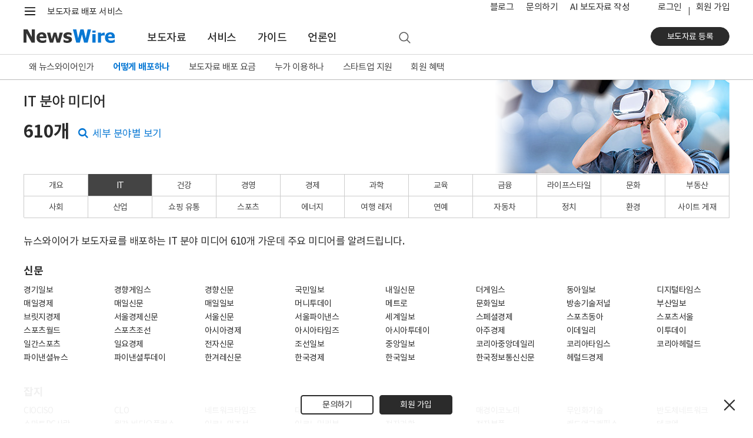

--- FILE ---
content_type: text/html; charset=UTF-8
request_url: https://www.newswire.co.kr/?sd=39&cat=4
body_size: 11489
content:
<!DOCTYPE html>
<html lang="ko">
<head>
	<meta charset="utf-8">
	<meta http-equiv="X-UA-Compatible" content="IE=edge,chrome=1">
	<meta name="viewport" content="width=device-width, initial-scale=1, shrink-to-fit=no">
	<meta name="format-detection" content="telephone=no">
	<title>IT 분야 미디어 - 뉴스와이어</title>	
	<meta name="description" content="국내 신문, 방송, 온라인 뉴스 등 미디어를 26개 산업 분야 별로 볼 수 있습니다. 산업분야는 IT,건강,경영,경제,과학,교육,금융,라이프스타일,문화,부동산,사회,산업,쇼핑,유통,스포츠,에너지,여행,레저,연예,자동차,정치,환경 등 입니다.">
	<meta name="google-site-verification" content="JJcWBDwmYW3CnsyzuPuJ0lbJRtw_u8UKjpub2aRA5h8">
	<meta name="naver-site-verification" content="65714980118490e65ee899c176bc4887008d7cb5" />
	<link rel="apple-touch-icon" sizes="57x57" href="https://static.newswire.co.kr/property/favicon/apple-icon-57x57.png"><link rel="apple-touch-icon" sizes="60x60" href="https://static.newswire.co.kr/property/favicon/apple-icon-60x60.png"><link rel="apple-touch-icon" sizes="72x72" href="https://static.newswire.co.kr/property/favicon/apple-icon-72x72.png"><link rel="apple-touch-icon" sizes="76x76" href="https://static.newswire.co.kr/property/favicon/apple-icon-76x76.png"><link rel="apple-touch-icon" sizes="114x114" href="https://static.newswire.co.kr/property/favicon/apple-icon-114x114.png"><link rel="apple-touch-icon" sizes="120x120" href="https://static.newswire.co.kr/property/favicon/apple-icon-120x120.png"><link rel="apple-touch-icon" sizes="144x144" href="https://static.newswire.co.kr/property/favicon/apple-icon-144x144.png"><link rel="apple-touch-icon" sizes="152x152" href="https://static.newswire.co.kr/property/favicon/apple-icon-152x152.png"><link rel="apple-touch-icon" sizes="180x180" href="https://static.newswire.co.kr/property/favicon/apple-icon-180x180.png"><link rel="icon" type="image/png" sizes="32x32" href="https://static.newswire.co.kr/property/favicon/favicon-32x32.png"><link rel="icon" type="image/png" sizes="96x96" href="https://static.newswire.co.kr/property/favicon/favicon-96x96.png"><link rel="icon" type="image/png" sizes="16x16" href="https://static.newswire.co.kr/property/favicon/favicon-16x16.png"><link rel="manifest" href="https://static.newswire.co.kr/property/favicon/manifest.json"><meta name="msapplication-TileColor" content="#ffffff"><meta name="msapplication-TileImage" content="https://static.newswire.co.kr/property/favicon/ms-icon-144x144.png"><meta name="theme-color" content="#ffffff">
	<link href="https://static.newswire.co.kr/property/css/bootstrap-custom.css?v=202610" rel="stylesheet">
	<link href="https://static.newswire.co.kr/property/css/icon.css?v=202610" rel="stylesheet">
	<link href="https://static.newswire.co.kr/property/css/common.css?v=202610" rel="stylesheet">
	<link href="https://static.newswire.co.kr/property/css/service.css?v=202610" rel="stylesheet">
	<script src="https://static.newswire.co.kr/property/js/jquery-1.12.2.min.js" type="text/javascript"></script>
	<script src="https://static.newswire.co.kr/property/bootstrap/js/bootstrap.bundle.min.js" type="text/javascript"></script>
	<script src="https://static.newswire.co.kr/property/js/underscore-min.js" type="text/javascript"></script>
	<script src="https://static.newswire.co.kr/property/js/masonry.pkgd.min.js" type="text/javascript"></script>
	<script type="text/javascript">let nwd = {"sHost":"https:\/\/www.newswire.co.kr","is_member":"0","m_flag":"","c_flag":"0","mtype":"0","is_mobile":"0","is_browser":"1","platforms":"Mac OS X","is_robot":"0","checkchid":0}</script>
	<script src="https://static.newswire.co.kr/property/js/common.js?v=202610" type="text/javascript"></script>
	<meta property="fb:admins" content="100004105428149">
	<meta property="og:url" content="https://www.newswire.co.kr/?sd=39&cat=4">
	<meta property="og:title" content="IT 분야 미디어 - 뉴스와이어">
	<meta property="og:type" content="website">
	<meta property="og:image" content="https://static.newswire.co.kr/assets_company/img/sub/industry_timg_1.jpg">
	<meta property="og:description" content="국내 신문, 방송, 온라인 뉴스 가운데 IT 분야를 다루는 미디어 목록입니다. 미디어가 담당하는 IT 분야는 IT 일반, 게임, 기업용 소프트웨어, 모바일 기기, 모바일 앱, 반도체/부품, 생활가전, 영상가전, 웹서비스, 음향가전, 전자산업, 컴퓨터 네트워크, 컴퓨터 보안, 컴퓨터 소프트웨어, 컴퓨터 주변기기, 컴퓨터 하드웨어, 통신 분야 등입니다.">
</head>
<body>
<a id="skippy" class="sr-only sr-only-focusable" href="#content">
	<div id="skipcontent" class="container"><span class="skiplink-text">Skip to main content</span></div>
</a>
<div id="wrap">
	<div class="hgnb">
				<header id="header" role="banner">
			<section id="tophm" class="header-renew-mobile d-lg-none">
				<div class="renew-mobile-top">
					<div class="nav-left">
						<ul class="nav-function">
							<li>
								<a href="javascript:void(0);" class="function-menu toggle pull-nw-canvas" data-canvas="left" rel="nofollow">
									<span class="icons8-menu">메뉴</span>
								</a>
							</li>
						</ul>
						<a class="logo" href="https://www.newswire.co.kr" rel="nofollow"><img src="https://static.newswire.co.kr/property/img/svg/nw-logo.svg" alt="뉴스와이어"></a>
					</div>
					<div class="nav-right">
						<ul class="nav-function narrow">
							<li>
								<a href="/login/login" class="function-menu" rel="nofollow">
									<span class="login-text">로그인</span>
								</a>
							</li>
							<li>
								<a href="javascript:void(0);" class="function-menu function-search ng-search" rel="nofollow">
									<span class="icons8-search">검색</span>
								</a>
							</li>
						</ul>
					</div>
				</div>
			</section>
			<div class="d-none d-lg-block fixed-top-trigger pclay">

				<section class="header-nav-second">
					<div class="container">
						<nav class="inner">
							<!--<a class="top-slogan" href="https://www.newswire.co.kr/?sd=45">보도자료 배포 서비스 · 뉴스와이어</a>//-->
							<div>
								<ul class="nav-function">
									<li>
										<a href="javascript:void(0);" class="hamburgermenu1 function-menu" rel="nofollow">
											<span class="icons8-menu">메뉴</span>
										</a>
									</li>
									<li>
										<a href="javascript:void(0);" class="function-search ng-search" rel="nofollow">
											<span class="icons8-search">검색</span>
										</a>
									</li>
								</ul>
								<div class="logo">
									<a class="variable-logo" href="/" rel="nofollow"><img src="https://static.newswire.co.kr/property/img/svg/nw-logo.svg" alt="뉴스와이어 로고"></a>
									<a class="top-slogan variable-menu" href="/?sd=11">보도자료 배포 서비스</a>
								</div>
							</div>
							<ul class="nav-util">
								<li class="variable-menu"><a href="https://blog.newswire.co.kr">블로그</a></li>
								<li class="variable-menu"><a href="/?xd=70">문의하기</a></li>
								<li class="variable-menu"><a href="/aiwrite">AI 보도자료 작성</a></li>
								<li class="ml-4 login"><a href="/login/login?url=https%3A%2F%2Fwww.newswire.co.kr%2F%3Fsd%3D39%26cat%3D4" rel="nofollow">로그인</a></li><li class="join"><a href="https://www.newswire.co.kr/member_join" class="newswirememberjoin">회원 가입</a></li>
							</ul>
						</nav>
					</div>
				</section>
				<section id="mlay1" class="header-full-menu2"></section>
				<section class="header-nav-main">
					<div class="container">
						<nav class="inner">
							<div class="nav-left">
								<a class="logo pull-up" href="https://www.newswire.co.kr" rel="nofollow"><img src="https://static.newswire.co.kr/property/img/svg/nw-logo.svg" title="뉴스와이어 Logo" alt="뉴스와이어 Logo"></a>
								<ul class="nav-main-menu mlay11">
									<li><a href="https://www.newswire.co.kr/?md=A00" >보도자료</a></li> <li><a href="https://www.newswire.co.kr/?sd=45" class="active">서비스</a></li> <li><a href="https://www.newswire.co.kr/?ed=47" >가이드</a></li> <li><a href="https://www.newswire.co.kr/?nd=46" >언론인</a></li>
									<li>
										<a href="javascript:void(0);" class="function-search ng-search" rel="nofollow">
											<span class="icons8-search">검색</span>
										</a>
									</li>
								</ul>
							</div>
							<div class="nav-right">
								<div class="action">
									<a href="https://www.newswire.co.kr/member_join" class="btn btn-strong btn-sm btn-rounded btn-p-lg newswirememberjoin">보도자료 등록</a>
								</div>
							</div>
						</nav>
					</div>
				</section>
			</div>
		</header>

		<div id="header_sed" class="d-none d-lg-block">
			<section class="header-nav-content depth-3">
				<div class="inner fixedlay">
					<div class="nav-wrap step3 header_sed">
						<div class="container">
							<ul class="nav sdhChange">
								<li><a href="https://www.newswire.co.kr/?sd=45" data-value="45">왜 뉴스와이어인가</a></li><!--
								--><li><a href="https://www.newswire.co.kr/?sd=48" class="action" data-value="48">어떻게 배포하나</a></li><!--
								--><li><a href="https://www.newswire.co.kr/?sd=11" data-value="11">보도자료 배포 요금</a></li><!--
								--><li><a href="https://www.newswire.co.kr/?sd=43" data-value="43">누가 이용하나</a></li><!--
								--><li><a href="https://www.newswire.co.kr/?sd=159" data-value="159">스타트업 지원</a></li><!--
								--><li><a href="https://www.newswire.co.kr/?od=2" rel="nofollow">회원 혜택</a></li>
							</ul>
						</div>
					</div>
				</div>
			</section>
		</div>
		<input type="hidden" id="nowsd" value="48">


		<div class="d-none d-lg-block scrolled-fixed-top">

			<section class="header-nav-main header-nav-scrolled">
				<div class="container">
					<nav class="inner">
						<div class="nav-left">
							<ul class="scrolld-function">
								
								<li><a href="javascript:void(0);" class="hamburger function-menu"><span class="icons8-menu">메뉴</span></a></li>
							</ul>
							<a class="logo pull-up" href="https://www.newswire.co.kr"><img src="https://static.newswire.co.kr/property/img/svg/nw-logo.svg" alt="Korea Newswire Logo"></a>
							
							<ul class="nav-main-menu mlay12">
								<li><a href="/?sd=45">왜 뉴스와이어인가</a></li> <li><a href="/?sd=48">어떻게 배포하나</a></li> <li><a href="/?sd=11">보도자료 배포 요금</a></li> <li><a href="/?sd=43">누가 이용하나</a></li> <li><a href="/?sd=159">스타트업 홍보 지원</a></li> <li><a href="/?od=2">회원 혜택</a></li>
							</ul>
						</div>
						<div class="nav-right">
							<ul class="scrolld-function">
								
								<li><a href="javascript:void(0);" class="ng-search function-menu"><span class="icons8-search">검색</span></a></li>							</ul>
							<ul class="nav-function">
								
								<div class="nav-member"><a href="/login/login" rel="nofollow">로그인</a><a href="/member_join" rel="nofollow">회원 가입</a></div>							</ul>
						</div>
					</nav>
				</div>
			</section>

			<section id="mlay2" class="header-full-menu2">
				<div class="container">
					<div class="inner">
						<div class="full-menu-gnb">
							<div class="inner d-flex justify-content-start hamburger navwrap" role="tabpanel" id="navwrap-full">
								<div class="close">
									<a href="javascript:void(0);" class="icons-mo ico-popup-close" id="fullMenuClose" rel="nofollow"></a>
								</div>
								<ul class="depth-col">
									<li class="depth-wrap">
										<div class="depth-title">
											<a class="depth-link" href="/?md=A00">보도자료</a>
										</div>
										<ul class="depth2-wrap">
											<li><a href="/?md=A00" class="depth2-link" rel="nofollow">최신</a></li>
											<li><a href="/?md=A08" class="depth2-link" rel="nofollow">MY뉴스</a></li>
											<li><a href="/?md=A04" class="depth2-link" rel="nofollow">사진</a></li>
											<li><a href="/?md=A05" class="depth2-link" rel="nofollow">동영상</a></li>
											<li><a href="/?md=A10" class="depth2-link" rel="nofollow">기업 뉴스룸</a></li>
											<li><a href="/?md=A07" class="depth2-link" rel="nofollow">박람회</a></li>
											<li><a href="/?md=A11" class="depth2-link" rel="nofollow">토픽</a></li>
											<li><a href="/?md=A31" class="depth2-link" rel="nofollow">RSS 피드</a></li>
											<li><a href="/?md=A09" class="depth2-link" rel="nofollow">상장기업</a></li>
											<li><a href="/?md=A06" class="depth2-link" rel="nofollow">English</a></li>
											<li><a href="/aiwrite" class="depth2-link" rel="nofollow">AI 보도자료 작성</a></li>
										</ul>
									</li>
								</ul>
								<ul class="depth-col sub">
									<li class="depth-wrap">
										<div class="depth-title">
											<a class="depth-link" href="/?md=A01">산업</a>
										</div>
										<ul class="depth2-wrap">
										<li><a href="/?md=A01&amp;cat=600" class="depth2-link en-texts" rel="nofollow">IT</a></li>
										<li><a href="/?md=A01&amp;cat=400" class="depth2-link" rel="nofollow">산업</a></li>
										<li><a href="/?md=A01&amp;cat=1200" class="depth2-link" rel="nofollow">문화</a></li>
										<li><a href="/?md=A01&amp;cat=900" class="depth2-link" rel="nofollow">생활</a></li>
										<li><a href="/?md=A01&amp;cat=1000" class="depth2-link" rel="nofollow">건강</a></li>
										<li><a href="/?md=A01&amp;cat=100" class="depth2-link" rel="nofollow">경제</a></li>
										<li><a href="/?md=A01&amp;cat=200" class="depth2-link" rel="nofollow">금융</a></li>
										<li><a href="/?md=A01&amp;cat=1800" class="depth2-link" rel="nofollow">운송</a></li>
										<li><a href="/?md=A01&amp;cat=1300" class="depth2-link" rel="nofollow">레저</a></li>
										<li><a href="/?md=A01&amp;cat=1100" class="depth2-link" rel="nofollow">교육</a></li>
										<li><a href="/?md=A01&amp;cat=1900" class="depth2-link" rel="nofollow">사회</a></li>
										<li><a href="/?md=A01&amp;cat=1500" class="depth2-link" rel="nofollow">환경</a></li>
										<li><a href="/?md=A01&amp;cat=1400" class="depth2-link" rel="nofollow">정부</a></li>
										</ul>
									</li>
								</ul>
								<ul class="depth-col sub">
									<li class="depth-wrap">
										<div class="depth-title">
											<a class="depth-link" href="/?md=A02">주제</a>
										</div>
										<ul class="depth2-wrap">
											<li><a href="/?md=A02&amp;cat=113" class="depth2-link" rel="nofollow">계약</a></li>
											<li><a href="/?md=A02&amp;cat=114" class="depth2-link" rel="nofollow">공모</a></li>
											<li><a href="/?md=A02&amp;cat=116" class="depth2-link" rel="nofollow">사업 확장</a></li>
											<li><a href="/?md=A02&amp;cat=107" class="depth2-link" rel="nofollow">사회공헌</a></li>
											<li><a href="/?md=A02&amp;cat=111" class="depth2-link" rel="nofollow">설립</a></li>
											<li><a href="/?md=A02&amp;cat=118" class="depth2-link" rel="nofollow">수상</a></li>
											<li><a href="/?md=A02&amp;cat=101" class="depth2-link" rel="nofollow">신상품</a></li>
											<li><a href="/?md=A02&amp;cat=102" class="depth2-link" rel="nofollow">실적</a></li>
											<li><a href="/?md=A02&amp;cat=112" class="depth2-link" rel="nofollow">연구개발</a></li>
											<li><a href="/?md=A02&amp;cat=105" class="depth2-link" rel="nofollow">인사</a></li>
											<li><a href="/?md=A02&amp;cat=119" class="depth2-link" rel="nofollow">인수 매각</a></li>
											<li><a href="/?md=A02&amp;cat=130" class="depth2-link" rel="nofollow">인증</a></li>
											<li><a href="/?md=A02&amp;cat=120" class="depth2-link" rel="nofollow">전시</a></li>
											<li><a href="/?md=A02&amp;cat=106" class="depth2-link" rel="nofollow">제휴</a></li>
											<li><a href="/?md=A02&amp;cat=121" class="depth2-link" rel="nofollow">조사분석</a></li>
											<li><a href="/?md=A02&amp;cat=115" class="depth2-link" rel="nofollow">채용</a></li>
											<li><a href="/?md=A02&amp;cat=110" class="depth2-link" rel="nofollow">투자</a></li>
											<li><a href="/?md=A02&amp;cat=103" class="depth2-link" rel="nofollow">판촉</a></li>
											<li><a href="/?md=A02&amp;cat=122" class="depth2-link" rel="nofollow">행사</a></li>
										</ul>
									</li>
								</ul>
								<ul class="depth-col sub">
									<li class="depth-wrap">
										<div class="depth-title">
											<a class="depth-link" href="/?md=A03">지역</a>
										</div>
										<ul class="depth2-wrap">
											<li><a href="/?md=A03&amp;cat=1" class="depth2-link" rel="nofollow">서울</a></li>
											<li><a href="/?md=A03&amp;cat=2" class="depth2-link" rel="nofollow">인천 경기</a></li>
											<li><a href="/?md=A03&amp;cat=3" class="depth2-link" rel="nofollow">대전 충남</a></li>
											<li><a href="/?md=A03&amp;cat=4" class="depth2-link" rel="nofollow">광주 전남</a></li>
											<li><a href="/?md=A03&amp;cat=5" class="depth2-link" rel="nofollow">부산 울산 경남</a></li>
											<li><a href="/?md=A03&amp;cat=6" class="depth2-link" rel="nofollow">대구 경북</a></li>
											<li><a href="/?md=A03&amp;cat=7" class="depth2-link" rel="nofollow">강원</a></li>
											<li><a href="/?md=A03&amp;cat=8" class="depth2-link" rel="nofollow">충북</a></li>
											<li><a href="/?md=A03&amp;cat=9" class="depth2-link" rel="nofollow">전북</a></li>
											<li><a href="/?md=A03&amp;cat=10" class="depth2-link" rel="nofollow">제주</a></li>
											<li><a href="/?md=A03&amp;cat=11" class="depth2-link" rel="nofollow">해외</a></li>
										</ul>
									</li>
								</ul>
								<ul class="depth-col">
									<li class="depth-wrap">
										<div class="depth-title">
											<a class="depth-link" href="/?sd=45">서비스</a>
										</div>
										<ul class="depth2-wrap">
											<li><a href="/?sd=45" class="depth2-link" rel="nofollow">왜 뉴스와이어인가</a></li>
											<li><a href="/?sd=48" class="depth2-link" rel="nofollow">어떻게 배포하나</a></li>
											<li><a href="/?sd=11" class="depth2-link" rel="nofollow">보도자료 배포 요금</a></li>
											<li><a href="/?sd=43" class="depth2-link" rel="nofollow">누가 이용하나</a></li>
											<li><a href="/?sd=159" class="depth2-link" rel="nofollow">스타트업 홍보 지원</a></li>
											<li><a href="/?od=2" class="depth2-link" rel="nofollow">회원 혜택</a></li>
										</ul>
									</li>
									<li class="depth-wrap">
										<div class="depth-title">
											<a class="depth-link" href="/?ed=47">가이드</a>
										</div>
										<ul class="depth2-wrap">
											<li><a href="/?ed=47" class="depth2-link" rel="nofollow">개요</a></li>
											<li><a href="/?ed=244" class="depth2-link" rel="nofollow">보도자료 만들기</a></li>
											<li><a href="/?ed=9" class="depth2-link" rel="nofollow">보도자료 유형</a></li>
											<li><a href="/?ed=32" class="depth2-link" rel="nofollow">언론홍보 핸드북</a></li>
											<li><a href="/?ed=242" class="depth2-link" rel="nofollow">홍보전략 보고서</a></li>
											<li><a href="/?ed=245" class="depth2-link" rel="nofollow">홍보 직무</a></li>
											<li><a href="/?ed=7" class="depth2-link" rel="nofollow">온라인 강의</a></li>
											<li><a href="/?ed=3" class="depth2-link" rel="nofollow">자주하는 질문</a></li>
										</ul>
									</li>
								</ul>
								<ul class="depth-col">
									<li class="depth-wrap">
										<div class="depth-title">
											<a class="depth-link" href="/?nd=46">언론인</a>
										</div>
										<ul class="depth2-wrap">
											<li><a href="/?nd=205" class="depth2-link" rel="nofollow">MY뉴스 소개</a></li>
											<li><a href="/?nd=10" class="depth2-link" rel="nofollow">보도자료 전송</a></li>
											<li><a href="/?nd=160" class="depth2-link" rel="nofollow">보도자료 호스팅</a></li>
										</ul>
									</li>
									<li class="depth-wrap">
										<div class="depth-title">
											<a class="depth-link" href="/?cd=99">회사</a>
										</div>
										<ul class="depth2-wrap">
											<li><a href="https://blog.newswire.co.kr" class="depth2-link">블로그</a></li>
											<li><a href="/?cd=99" class="depth2-link" rel="nofollow">회사 소개</a></li>
											<li><a href="/?xd=70" class="depth2-link" rel="nofollow">고객센터</a></li>
										</ul>
									</li>
									<li class="depth-wrap">
										<a class="btn btn-strong btn-sm btn-rounded btn-p-md newswirememberjoin" href="https://www.newswire.co.kr/member_join" role="button" rel="nofollow">보도자료 등록</a>
									</li>
								</ul>
							</div>
						</div>
					</div>
				</div>
				<div class="full-menu-sitemap">
					<a class="btn btn-link" href="/sitemap" role="button">사이트맵</a>
				</div>
			</section>
		</div>

	</div>

	<main role="main" id="content" class="service" tabindex="-1">
		<div class="">
			<div class="page-content">
				<section class="service-img-page-desc mb-0">
					<div class="container">
						<div class="row">
							<div class="col-md-6">
								<div class="title-wrap">
									
									<section class="nav-mobile-previous">
										<i class="nw-icon nwfont-angle-left">&#xf104;</i><a class="previous_link" href="https://www.newswire.co.kr/?sd=39" data-value="39" rel="nofollow">산업별 미디어</a>
									</section>
									<h3 class="h_title1">IT 분야 미디어</h3>
									<div class="headline-wrap">
										<h2 class="headline">610개</h2>
										<div class="detailed-field">
											<span class="link"><i class="nw-icon nwfont-search-1"></i></span> <a href="#" class="viewsubCategory" data-value="4" onclick="return false">세부 분야별 보기</a>
										</div>
									</div>
								</div>
							</div>
							<div class="col-md-6 desc-visual-wrap">
								<div class="desc-visual">
									<img src="https://static.newswire.co.kr/assets_company/img/sub/industry_timg_1.jpg" alt="">
								</div>
							</div>
						</div>
					</div>
				</section>
				
				<section class="content-group mb-4 mt-2 mt-md-0">
					<div class="nav-tabs-bordered-wrap tabs-col-11">
						<div class="container">
							<ul class="nav">
								<li><a href="https://www.newswire.co.kr/?sd=39" >개요</a></li>
								<li><a href="https://www.newswire.co.kr/?sd=39&amp;cat=4" class="active">IT</a></li>
								<li><a href="https://www.newswire.co.kr/?sd=39&amp;cat=22" >건강</a></li>
								<li><a href="https://www.newswire.co.kr/?sd=39&amp;cat=72" >경영</a></li>
								<li><a href="https://www.newswire.co.kr/?sd=39&amp;cat=33" >경제</a></li>
								<li><a href="https://www.newswire.co.kr/?sd=39&amp;cat=40" >과학</a></li>
								<li><a href="https://www.newswire.co.kr/?sd=39&amp;cat=44" >교육</a></li>
								<li><a href="https://www.newswire.co.kr/?sd=39&amp;cat=62" >금융</a></li>
								<li><a href="https://www.newswire.co.kr/?sd=39&amp;cat=92" >라이프스타일</a></li>
								<li><a href="https://www.newswire.co.kr/?sd=39&amp;cat=109" >문화</a></li>
								<li><a href="https://www.newswire.co.kr/?sd=39&amp;cat=124" >부동산</a></li>
								<li><a href="https://www.newswire.co.kr/?sd=39&amp;cat=132" >사회</a></li>
								<li><a href="https://www.newswire.co.kr/?sd=39&amp;cat=146" >산업</a></li>
								<li><a href="https://www.newswire.co.kr/?sd=39&amp;cat=164" >쇼핑 유통</a></li>
								<li><a href="https://www.newswire.co.kr/?sd=39&amp;cat=177" >스포츠</a></li>
								<li><a href="https://www.newswire.co.kr/?sd=39&amp;cat=189" >에너지</a></li>
								<li><a href="https://www.newswire.co.kr/?sd=39&amp;cat=207" >여행 레저</a></li>
								<li><a href="https://www.newswire.co.kr/?sd=39&amp;cat=197" >연예</a></li>
								<li><a href="https://www.newswire.co.kr/?sd=39&amp;cat=222" >자동차</a></li>
								<li><a href="https://www.newswire.co.kr/?sd=39&amp;cat=239" >정치</a></li>
								<li><a href="https://www.newswire.co.kr/?sd=39&amp;cat=249" >환경</a></li>
								<li><a href="https://www.newswire.co.kr/?sd=39&amp;cat=vhost" >사이트 게재</a></li>
							</ul>
						</div>
					</div>
				</section>
				<section class="content-group mb-4">
					<div class="container">
						<p>뉴스와이어가 보도자료를 배포하는 IT 분야 미디어 610개 가운데 주요 미디어를 알려드립니다.</p>
					</div>
				</section>
				<section class="content-group">
					<div class="container">
						<h5 class="h_title4">신문</h5>
						<div class="row howIndustrial-media-list">
							<div class="col-sm-12 col-md-6 col-lg-4 col-xl-3">
								<div class="row">
									<div class="col-6">경기일보</div>
									<div class="col-6">경향게임스</div>
								</div>
							</div>
							<div class="col-sm-12 col-md-6 col-lg-4 col-xl-3">
								<div class="row">
									<div class="col-6">경향신문</div>
									<div class="col-6">국민일보</div>
								</div>
							</div>
							<div class="col-sm-12 col-md-6 col-lg-4 col-xl-3">
								<div class="row">
									<div class="col-6">내일신문</div>
									<div class="col-6">더게임스</div>
								</div>
							</div>
							<div class="col-sm-12 col-md-6 col-lg-4 col-xl-3">
								<div class="row">
									<div class="col-6">동아일보</div>
									<div class="col-6">디지털타임스</div>
								</div>
							</div>
							<div class="col-sm-12 col-md-6 col-lg-4 col-xl-3">
								<div class="row">
									<div class="col-6">매일경제</div>
									<div class="col-6">매일신문</div>
								</div>
							</div>
							<div class="col-sm-12 col-md-6 col-lg-4 col-xl-3">
								<div class="row">
									<div class="col-6">매일일보</div>
									<div class="col-6">머니투데이</div>
								</div>
							</div>
							<div class="col-sm-12 col-md-6 col-lg-4 col-xl-3">
								<div class="row">
									<div class="col-6">메트로</div>
									<div class="col-6">문화일보</div>
								</div>
							</div>
							<div class="col-sm-12 col-md-6 col-lg-4 col-xl-3">
								<div class="row">
									<div class="col-6">방송기술저널</div>
									<div class="col-6">부산일보</div>
								</div>
							</div>
							<div class="col-sm-12 col-md-6 col-lg-4 col-xl-3">
								<div class="row">
									<div class="col-6">브릿지경제</div>
									<div class="col-6">서울경제신문</div>
								</div>
							</div>
							<div class="col-sm-12 col-md-6 col-lg-4 col-xl-3">
								<div class="row">
									<div class="col-6">서울신문</div>
									<div class="col-6">서울파이낸스</div>
								</div>
							</div>
							<div class="col-sm-12 col-md-6 col-lg-4 col-xl-3">
								<div class="row">
									<div class="col-6">세계일보</div>
									<div class="col-6">스페셜경제</div>
								</div>
							</div>
							<div class="col-sm-12 col-md-6 col-lg-4 col-xl-3">
								<div class="row">
									<div class="col-6">스포츠동아</div>
									<div class="col-6">스포츠서울</div>
								</div>
							</div>
							<div class="col-sm-12 col-md-6 col-lg-4 col-xl-3">
								<div class="row">
									<div class="col-6">스포츠월드</div>
									<div class="col-6">스포츠조선</div>
								</div>
							</div>
							<div class="col-sm-12 col-md-6 col-lg-4 col-xl-3">
								<div class="row">
									<div class="col-6">아시아경제</div>
									<div class="col-6">아시아타임즈</div>
								</div>
							</div>
							<div class="col-sm-12 col-md-6 col-lg-4 col-xl-3">
								<div class="row">
									<div class="col-6">아시아투데이</div>
									<div class="col-6">아주경제</div>
								</div>
							</div>
							<div class="col-sm-12 col-md-6 col-lg-4 col-xl-3">
								<div class="row">
									<div class="col-6">이데일리</div>
									<div class="col-6">이투데이</div>
								</div>
							</div>
							<div class="col-sm-12 col-md-6 col-lg-4 col-xl-3">
								<div class="row">
									<div class="col-6">일간스포츠</div>
									<div class="col-6">일요경제</div>
								</div>
							</div>
							<div class="col-sm-12 col-md-6 col-lg-4 col-xl-3">
								<div class="row">
									<div class="col-6">전자신문</div>
									<div class="col-6">조선일보</div>
								</div>
							</div>
							<div class="col-sm-12 col-md-6 col-lg-4 col-xl-3">
								<div class="row">
									<div class="col-6">중앙일보</div>
									<div class="col-6">코리아중앙데일리</div>
								</div>
							</div>
							<div class="col-sm-12 col-md-6 col-lg-4 col-xl-3">
								<div class="row">
									<div class="col-6">코리아타임스</div>
									<div class="col-6">코리아헤럴드</div>
								</div>
							</div>
							<div class="col-sm-12 col-md-6 col-lg-4 col-xl-3">
								<div class="row">
									<div class="col-6">파이낸셜뉴스</div>
									<div class="col-6">파이낸셜투데이</div>
								</div>
							</div>
							<div class="col-sm-12 col-md-6 col-lg-4 col-xl-3">
								<div class="row">
									<div class="col-6">한겨레신문</div>
									<div class="col-6">한국경제</div>
								</div>
							</div>
							<div class="col-sm-12 col-md-6 col-lg-4 col-xl-3">
								<div class="row">
									<div class="col-6">한국일보</div>
									<div class="col-6">한국정보통신신문</div>
								</div>
							</div>
							<div class="col-sm-12 col-md-6 col-lg-4 col-xl-3">
								<div class="row">
									<div class="col-6">헤럴드경제</div>
								</div>
							</div>
						</div>
					</div>
				</section>
				<section class="content-group">
					<div class="container">
						<h5 class="h_title4">잡지</h5>
						<div class="row howIndustrial-media-list">
							<div class="col-sm-12 col-md-6 col-lg-4 col-xl-3">
								<div class="row">
									<div class="col-6">CIOCISO</div>
									<div class="col-6">CLO</div>
								</div>
							</div>
							<div class="col-sm-12 col-md-6 col-lg-4 col-xl-3">
								<div class="row">
									<div class="col-6">네트워크타임즈</div>
									<div class="col-6">대한뉴스</div>
								</div>
							</div>
							<div class="col-sm-12 col-md-6 col-lg-4 col-xl-3">
								<div class="row">
									<div class="col-6">마이크로소프트웨어</div>
									<div class="col-6">매경이코노미</div>
								</div>
							</div>
							<div class="col-sm-12 col-md-6 col-lg-4 col-xl-3">
								<div class="row">
									<div class="col-6">무인화기술</div>
									<div class="col-6">반도체네트워크</div>
								</div>
							</div>
							<div class="col-sm-12 col-md-6 col-lg-4 col-xl-3">
								<div class="row">
									<div class="col-6">스마트PC사랑</div>
									<div class="col-6">월간 비디오플러스</div>
								</div>
							</div>
							<div class="col-sm-12 col-md-6 col-lg-4 col-xl-3">
								<div class="row">
									<div class="col-6">이코노미조선</div>
									<div class="col-6">이코노믹리뷰</div>
								</div>
							</div>
							<div class="col-sm-12 col-md-6 col-lg-4 col-xl-3">
								<div class="row">
									<div class="col-6">전자과학</div>
									<div class="col-6">전자부품</div>
								</div>
							</div>
							<div class="col-sm-12 col-md-6 col-lg-4 col-xl-3">
								<div class="row">
									<div class="col-6">캐드앤그래픽스</div>
									<div class="col-6">테크엠</div>
								</div>
							</div>
							<div class="col-sm-12 col-md-6 col-lg-4 col-xl-3">
								<div class="row">
									<div class="col-6">파퓰러사이언스</div>
									<div class="col-6">포브스코리아</div>
								</div>
							</div>
							<div class="col-sm-12 col-md-6 col-lg-4 col-xl-3">
								<div class="row">
									<div class="col-6">한경비즈니스</div>
								</div>
							</div>
						</div>
					</div>
				</section>
				<section class="content-group">
					<div class="container">
						<h5 class="h_title4">방송</h5>
						<div class="row howIndustrial-media-list">
							<div class="col-sm-12 col-md-6 col-lg-4 col-xl-3">
								<div class="row">
									<div class="col-6">CBS</div>
									<div class="col-6">JTBC</div>
								</div>
							</div>
							<div class="col-sm-12 col-md-6 col-lg-4 col-xl-3">
								<div class="row">
									<div class="col-6">KBS</div>
									<div class="col-6">MBC</div>
								</div>
							</div>
							<div class="col-sm-12 col-md-6 col-lg-4 col-xl-3">
								<div class="row">
									<div class="col-6">MBN</div>
									<div class="col-6">MTN머니투데이방송</div>
								</div>
							</div>
							<div class="col-sm-12 col-md-6 col-lg-4 col-xl-3">
								<div class="row">
									<div class="col-6">SBS</div>
									<div class="col-6">SBS CNBC</div>
								</div>
							</div>
							<div class="col-sm-12 col-md-6 col-lg-4 col-xl-3">
								<div class="row">
									<div class="col-6">YTN</div>
									<div class="col-6">매일경제TV</div>
								</div>
							</div>
							<div class="col-sm-12 col-md-6 col-lg-4 col-xl-3">
								<div class="row">
									<div class="col-6">서울경제TV</div>
									<div class="col-6">연합뉴스TV</div>
								</div>
							</div>
							<div class="col-sm-12 col-md-6 col-lg-4 col-xl-3">
								<div class="row">
									<div class="col-6">한국경제TV</div>
								</div>
							</div>
						</div>
					</div>
				</section>
				<section class="content-group">
					<div class="container">
						<h5 class="h_title4">온라인</h5>
						<div class="row howIndustrial-media-list">
							<div class="col-sm-12 col-md-6 col-lg-4 col-xl-3">
								<div class="row">
									<div class="col-6">BI코리아</div>
									<div class="col-6">CCTV뉴스</div>
								</div>
							</div>
							<div class="col-sm-12 col-md-6 col-lg-4 col-xl-3">
								<div class="row">
									<div class="col-6">EBN</div>
									<div class="col-6">EPnC</div>
								</div>
							</div>
							<div class="col-sm-12 col-md-6 col-lg-4 col-xl-3">
								<div class="row">
									<div class="col-6">IT NEWS</div>
									<div class="col-6">IT동아</div>
								</div>
							</div>
							<div class="col-sm-12 col-md-6 col-lg-4 col-xl-3">
								<div class="row">
									<div class="col-6">IT조선</div>
									<div class="col-6">Kjtimes</div>
								</div>
							</div>
							<div class="col-sm-12 col-md-6 col-lg-4 col-xl-3">
								<div class="row">
									<div class="col-6">K모바일</div>
									<div class="col-6">NSP통신</div>
								</div>
							</div>
							<div class="col-sm-12 col-md-6 col-lg-4 col-xl-3">
								<div class="row">
									<div class="col-6">OSEN</div>
									<div class="col-6">게임동아</div>
								</div>
							</div>
							<div class="col-sm-12 col-md-6 col-lg-4 col-xl-3">
								<div class="row">
									<div class="col-6">게임메카</div>
									<div class="col-6">게임조선</div>
								</div>
							</div>
							<div class="col-sm-12 col-md-6 col-lg-4 col-xl-3">
								<div class="row">
									<div class="col-6">게임포커스</div>
									<div class="col-6">겜툰</div>
								</div>
							</div>
							<div class="col-sm-12 col-md-6 col-lg-4 col-xl-3">
								<div class="row">
									<div class="col-6">국제뉴스</div>
									<div class="col-6">글로벌이코노믹</div>
								</div>
							</div>
							<div class="col-sm-12 col-md-6 col-lg-4 col-xl-3">
								<div class="row">
									<div class="col-6">나우앤티비</div>
									<div class="col-6">노트포럼</div>
								</div>
							</div>
							<div class="col-sm-12 col-md-6 col-lg-4 col-xl-3">
								<div class="row">
									<div class="col-6">뉴데일리경제</div>
									<div class="col-6">뉴스런</div>
								</div>
							</div>
							<div class="col-sm-12 col-md-6 col-lg-4 col-xl-3">
								<div class="row">
									<div class="col-6">뉴스런</div>
									<div class="col-6">뉴스천지</div>
								</div>
							</div>
							<div class="col-sm-12 col-md-6 col-lg-4 col-xl-3">
								<div class="row">
									<div class="col-6">뉴스천지</div>
									<div class="col-6">뉴스탭</div>
								</div>
							</div>
							<div class="col-sm-12 col-md-6 col-lg-4 col-xl-3">
								<div class="row">
									<div class="col-6">뉴스탭</div>
									<div class="col-6">뉴스투데이</div>
								</div>
							</div>
							<div class="col-sm-12 col-md-6 col-lg-4 col-xl-3">
								<div class="row">
									<div class="col-6">뉴스투데이</div>
									<div class="col-6">뉴시스</div>
								</div>
							</div>
							<div class="col-sm-12 col-md-6 col-lg-4 col-xl-3">
								<div class="row">
									<div class="col-6">뉴시스</div>
									<div class="col-6">더팩트</div>
								</div>
							</div>
							<div class="col-sm-12 col-md-6 col-lg-4 col-xl-3">
								<div class="row">
									<div class="col-6">더팩트</div>
									<div class="col-6">데일리e스포츠</div>
								</div>
							</div>
							<div class="col-sm-12 col-md-6 col-lg-4 col-xl-3">
								<div class="row">
									<div class="col-6">데일리e스포츠</div>
									<div class="col-6">데일리그리드</div>
								</div>
							</div>
							<div class="col-sm-12 col-md-6 col-lg-4 col-xl-3">
								<div class="row">
									<div class="col-6">데일리그리드</div>
									<div class="col-6">데일리안</div>
								</div>
							</div>
							<div class="col-sm-12 col-md-6 col-lg-4 col-xl-3">
								<div class="row">
									<div class="col-6">데일리안</div>
									<div class="col-6">동아사이언스</div>
								</div>
							</div>
							<div class="col-sm-12 col-md-6 col-lg-4 col-xl-3">
								<div class="row">
									<div class="col-6">동아사이언스</div>
									<div class="col-6">디지털데일리</div>
								</div>
							</div>
							<div class="col-sm-12 col-md-6 col-lg-4 col-xl-3">
								<div class="row">
									<div class="col-6">디지털데일리</div>
									<div class="col-6">매경게임진</div>
								</div>
							</div>
							<div class="col-sm-12 col-md-6 col-lg-4 col-xl-3">
								<div class="row">
									<div class="col-6">매경게임진</div>
									<div class="col-6">미디어오늘</div>
								</div>
							</div>
							<div class="col-sm-12 col-md-6 col-lg-4 col-xl-3">
								<div class="row">
									<div class="col-6">미디어오늘</div>
									<div class="col-6">바이라인 네트워크</div>
								</div>
							</div>
							<div class="col-sm-12 col-md-6 col-lg-4 col-xl-3">
								<div class="row">
									<div class="col-6">바이라인 네트워크</div>
									<div class="col-6">벤처스퀘어</div>
								</div>
							</div>
							<div class="col-sm-12 col-md-6 col-lg-4 col-xl-3">
								<div class="row">
									<div class="col-6">벤처스퀘어</div>
									<div class="col-6">벤치월드</div>
								</div>
							</div>
							<div class="col-sm-12 col-md-6 col-lg-4 col-xl-3">
								<div class="row">
									<div class="col-6">벤치월드</div>
									<div class="col-6">보안24</div>
								</div>
							</div>
							<div class="col-sm-12 col-md-6 col-lg-4 col-xl-3">
								<div class="row">
									<div class="col-6">보안24</div>
									<div class="col-6">브레이크뉴스</div>
								</div>
							</div>
							<div class="col-sm-12 col-md-6 col-lg-4 col-xl-3">
								<div class="row">
									<div class="col-6">브레이크뉴스</div>
									<div class="col-6">브이알앤</div>
								</div>
							</div>
							<div class="col-sm-12 col-md-6 col-lg-4 col-xl-3">
								<div class="row">
									<div class="col-6">브이알앤</div>
									<div class="col-6">비즈니스리포트</div>
								</div>
							</div>
							<div class="col-sm-12 col-md-6 col-lg-4 col-xl-3">
								<div class="row">
									<div class="col-6">비즈니스리포트</div>
									<div class="col-6">비즈니스포스트</div>
								</div>
							</div>
							<div class="col-sm-12 col-md-6 col-lg-4 col-xl-3">
								<div class="row">
									<div class="col-6">비즈니스포스트</div>
									<div class="col-6">산업일보</div>
								</div>
							</div>
							<div class="col-sm-12 col-md-6 col-lg-4 col-xl-3">
								<div class="row">
									<div class="col-6">산업일보</div>
									<div class="col-6">소비자연합타임스</div>
								</div>
							</div>
							<div class="col-sm-12 col-md-6 col-lg-4 col-xl-3">
								<div class="row">
									<div class="col-6">소비자연합타임스</div>
									<div class="col-6">스카이데일리</div>
								</div>
							</div>
							<div class="col-sm-12 col-md-6 col-lg-4 col-xl-3">
								<div class="row">
									<div class="col-6">스카이데일리</div>
									<div class="col-6">아시아뉴스통신</div>
								</div>
							</div>
							<div class="col-sm-12 col-md-6 col-lg-4 col-xl-3">
								<div class="row">
									<div class="col-6">아시아뉴스통신</div>
									<div class="col-6">아이뉴스24</div>
								</div>
							</div>
							<div class="col-sm-12 col-md-6 col-lg-4 col-xl-3">
								<div class="row">
									<div class="col-6">아이뉴스24</div>
									<div class="col-6">아이티비즈</div>
								</div>
							</div>
							<div class="col-sm-12 col-md-6 col-lg-4 col-xl-3">
								<div class="row">
									<div class="col-6">아이티비즈</div>
									<div class="col-6">얼리어답터</div>
								</div>
							</div>
							<div class="col-sm-12 col-md-6 col-lg-4 col-xl-3">
								<div class="row">
									<div class="col-6">얼리어답터</div>
									<div class="col-6">연합뉴스</div>
								</div>
							</div>
							<div class="col-sm-12 col-md-6 col-lg-4 col-xl-3">
								<div class="row">
									<div class="col-6">연합뉴스</div>
									<div class="col-6">오디오매거진</div>
								</div>
							</div>
							<div class="col-sm-12 col-md-6 col-lg-4 col-xl-3">
								<div class="row">
									<div class="col-6">오디오매거진</div>
									<div class="col-6">올포칩 미디어</div>
								</div>
							</div>
							<div class="col-sm-12 col-md-6 col-lg-4 col-xl-3">
								<div class="row">
									<div class="col-6">올포칩 미디어</div>
									<div class="col-6">월드얀</div>
								</div>
							</div>
							<div class="col-sm-12 col-md-6 col-lg-4 col-xl-3">
								<div class="row">
									<div class="col-6">월드얀</div>
									<div class="col-6">이머니뉴스</div>
								</div>
							</div>
							<div class="col-sm-12 col-md-6 col-lg-4 col-xl-3">
								<div class="row">
									<div class="col-6">이머니뉴스</div>
									<div class="col-6">인벤</div>
								</div>
							</div>
							<div class="col-sm-12 col-md-6 col-lg-4 col-xl-3">
								<div class="row">
									<div class="col-6">인벤</div>
									<div class="col-6">조선비즈</div>
								</div>
							</div>
							<div class="col-sm-12 col-md-6 col-lg-4 col-xl-3">
								<div class="row">
									<div class="col-6">조선비즈</div>
									<div class="col-6">지디넷 코리아</div>
								</div>
							</div>
							<div class="col-sm-12 col-md-6 col-lg-4 col-xl-3">
								<div class="row">
									<div class="col-6">지디넷 코리아</div>
									<div class="col-6">컨슈머타임스</div>
								</div>
							</div>
							<div class="col-sm-12 col-md-6 col-lg-4 col-xl-3">
								<div class="row">
									<div class="col-6">컨슈머타임스</div>
									<div class="col-6">키뉴스</div>
								</div>
							</div>
							<div class="col-sm-12 col-md-6 col-lg-4 col-xl-3">
								<div class="row">
									<div class="col-6">키뉴스</div>
									<div class="col-6">투데이코리아</div>
								</div>
							</div>
							<div class="col-sm-12 col-md-6 col-lg-4 col-xl-3">
								<div class="row">
									<div class="col-6">투데이코리아</div>
									<div class="col-6">파이낸스투데이</div>
								</div>
							</div>
							<div class="col-sm-12 col-md-6 col-lg-4 col-xl-3">
								<div class="row">
									<div class="col-6">파이낸스투데이</div>
									<div class="col-6">포커스</div>
								</div>
							</div>
							<div class="col-sm-12 col-md-6 col-lg-4 col-xl-3">
								<div class="row">
									<div class="col-6">포커스</div>
									<div class="col-6">한경닷컴</div>
								</div>
							</div>
							<div class="col-sm-12 col-md-6 col-lg-4 col-xl-3">
								<div class="row">
									<div class="col-6">한경닷컴</div>
									<div class="col-6">헝그리앱</div>
								</div>
							</div>
							<div class="col-sm-12 col-md-6 col-lg-4 col-xl-3">
								<div class="row">
									<div class="col-6">헝그리앱</div>
								</div>
							</div>
						</div>
					</div>
				</section>				
				<section class="content-group low">
					<div class="container">
						<div class="content-list-menu">
							<h3 class="h_title1">관련 정보</h3>
							<div class="menu-cloud">
								<a class="btn btn-outline-action btn-sm" href="https://www.newswire.co.kr/?sd=48"  role="button">개요</a><a class="btn btn-outline-action btn-sm" href="https://www.newswire.co.kr/?sd=50"  role="button">지역별 미디어</a><a class="btn btn-outline-action btn-sm" href="https://www.newswire.co.kr/?sd=49"  role="button">해외 미디어</a><a class="btn btn-outline-action btn-sm" href="https://www.newswire.co.kr/?sd=61"  role="button">배포 절차와 보고서</a><a class="btn btn-outline-action btn-sm" href="https://www.newswire.co.kr/?sd=60"  role="button">많이 기사화된 보도자료</a>
							</div>
						</div>
					</div>
				</section>

				<section class="content-banner-group filled">
					<div class="container">
						<div class="content-banner">
							<div class="title">
								<h3 class="h_title1">국내 최대 배포망으로 귀사의 소식을 널리 알리세요</h3>
							</div>
							<div class="action">
								<a class="btn btn-strong btn-lg btn-rounded newswirememberjoin" href="https://www.newswire.co.kr/member/member_join?mtype=1" role="button" rel="nofollow">지금 시작하기</a>
							</div>
						</div>
					</div>
				</section>
				<section class="content-banner-group filled">
					<div class="container">
						<div class="share-space">
							<section class="sns-share-wrap">
								<div class="sns-share-inner">
									<h6>공유하기</h6>
										<ul>
											<li class="d-md-none"><a href="javascript:void(0);" class="newsShareModal" role="button" onclick="return false;"><i class="icons-mo ico-social-share"></i></a></li>
											<li class="d-none d-md-block"><a href="javascript:void(0);" class="sns-share"  data-bs-toggle="tooltip" data-bs-placement="top" title="" data-original-title="Facebook" role="button" rel="nofollow" onclick="return false;"><i class="icons-mo ico-social-fb active"></i></a></li>
											<li class="d-none d-md-block"><a href="javascript:void(0);" class="sns-share"  data-bs-toggle="tooltip" data-bs-placement="top" title="" data-original-title="Twitter" role="button" rel="nofollow" onclick="return false;"><i class="icons-mo ico-social-twit active"></i></a></li>
											<li class="d-none d-md-block"><a href="javascript:void(0);" class="sns-share"  data-bs-toggle="tooltip" data-bs-placement="top" title="" data-original-title="Linkedin" role="button" rel="nofollow" onclick="return false;"><i class="icons-mo ico-social-linkedin active"></i></a></li>
											<li class="d-none d-md-block"><a href="javascript:void(0);#" class="sns-share"  data-bs-toggle="tooltip" data-bs-placement="top" title="" data-original-title="KakaoTalk" role="button" rel="nofollow" onclick="return false;"><i class="icons-mo ico-social-talk active"></i></a></li>
											<li class="d-none d-md-block"><a href="javascript:void(0);" class="sns-share"  data-bs-toggle="tooltip" data-bs-placement="top" title="" data-original-title="NaverBlog" role="button" rel="nofollow" onclick="return false;"><i class="icons-mo ico-social-nblog active"></i></a></li>
											<li class="d-none d-md-block"><a href="javascript:void(0);" class="copy-url"  data-bs-toggle="tooltip" data-bs-placement="top" title="" data-original-title="URL Copy" role="button" rel="nofollow" onclick="return false;"><i class="icons-mo ico-social-url"></i></a></li>
										</ul>
									</div>
								</section>
							</div>
					</div>
				</section>

			</div>

		</div>
		<div class="footer-sticky">
			<a href="javascript:void(0);" class="sticky-close">
				<span class="icons8-close">닫기</span>
			</a>
			<div class="container">
				<nav class="inner">
					<div class="btn-set-wrap duo">
						<span><a href="/?xd=70&amp;cat=20" class="btn btn-sm btn-outline-strong btn-bg-white btn-p-lg" role="button">문의하기</a></span>
						<span><a href="https://www.newswire.co.kr/member_join" class="btn btn-sm btn-strong btn-p-lg newswirememberjoin" role="button">회원 가입</a></span>
					</div>
				</nav>
			</div>
		</div>
	</main>
	<footer id="footer" role="contentinfo">
		<section class="footer-bar d-md-none">
			<div class="container">
				<div class="footer-bar-wrap">
					<div class="bar-l">
						<a class="logo" href="/" rel="nofollow"><img src="https://static.newswire.co.kr/property/img/svg/logo-newswire-light.svg" alt="뉴스와이어"></a>
						<a class="logo dark" href="/" rel="nofollow"><img src="https://static.newswire.co.kr/property/img/comm/logo_w.png" alt="뉴스와이어"></a>
						<span class="phrase">No.1 보도자료 배포 플랫폼</span>
						<a class="btn btn-outline-primary btn-p-xl btn-rounded newswirememberjoin" href="https://www.newswire.co.kr/member_join" role="button" rel="nofollow">보도자료 등록</a>
					</div>
				</div>
			</div>
		</section>
		<section class="footer-renew-wrap">
			<div class="container">
				<div class="row">
					<div class="col-12 col-md-4 d-none d-md-block">
						<div class="footer-pc-content">
							<div class="banner">
								<a class="logo" href="/" rel="nofollow"><img src="https://static.newswire.co.kr/property/img/svg/logo-newswire-light.svg" alt="뉴스와이어"></a>
								<p>No.1 보도자료 배포 플랫폼</p>
								<a class="btn btn-outline-primary btn-sm btn-p-xl btn-rounded newswirememberjoin" href="https://www.newswire.co.kr/member_join" role="button">보도자료 등록</a>
							</div>
							<div class="footer-top-wrap">
								<div class="footer-col-wrap">
									<div class="footer-col-wrap_column">
										<ul class="footer-col-wrap_2depth footer-contact">
											<!--<li class="title"><a href="/?ed=3" rel="nofollow">고객센터</a></li>
											<li class="phone"><span>02-737-3600</span></li>//-->
											<li class="phone"><span><span>상담</span> 02-737-3600</span></li>
											<li class="qna"><a class="footer-2depth_link" href="/?xd=70" rel="nofollow">문의하기 <i class="nw-icon nwfont-angle-right">&#xf105;</i></a></li>
										</ul>
									</div>
								</div>
							</div>
						</div>
					</div>
					<div class="col-12 col-md-8">
						<div class="footer-top">
							<div class="footer-top-wrap">
								<div class="container">
									<div class="footer-col-wrap">
										<div class="footer-col-wrap_column">
											<div class="footer-col-wrap_1depth" role="tab">
												<a class="footer-1depth_link" href="/?md=A00">보도자료</a>
											</div>
											<ul class="footer-col-wrap_2depth">
												<li><a class="footer-2depth_link" href="/?md=A00">최신</a></li>
												<li><a class="footer-2depth_link" href="/?md=A31">분야별</a></li>
												<li><a class="footer-2depth_link" href="/?md=A09">상장기업</a></li>
												<li><a class="footer-2depth_link" href="/?md=A06">영문</a></li>
											</ul>
										</div>
										<div class="footer-col-wrap_column">
											<div class="footer-col-wrap_1depth" role="tab">
												<a class="footer-1depth_link" href="/?sd=45">서비스</a>
											</div>
											<ul class="footer-col-wrap_2depth">
												<li><a class="footer-2depth_link" href="/?sd=45">왜 뉴스와이어인가</a></li>
												<li><a class="footer-2depth_link" href="/?sd=48">어떻게 배포하나</a></li>
												<li><a class="footer-2depth_link" href="/?sd=11">서비스 요금</a></li>
												<li><a class="footer-2depth_link" href="/?sd=43">누가 이용하나</a></li>
											</ul>
										</div>
										<div class="footer-col-wrap_column">
											<div class="footer-col-wrap_1depth" role="tab">
												<a class="footer-1depth_link" href="/?ed=47">가이드</a>
											</div>
											<ul class="footer-col-wrap_2depth">
												<li><a class="footer-2depth_link" href="/?ed=244">보도자료 만들기</a></li>
												<li><a class="footer-2depth_link" href="/?ed=9">보도자료 유형</a></li>
												<li><a class="footer-2depth_link" href="/?ed=3">자주하는 질문</a></li>
												<li><a class="footer-2depth_link" href="https://blog.newswire.co.kr/">블로그</a></li>
											</ul>
										</div>
										<div class="footer-col-wrap_column d-none d-md-block">
											<div class="footer-col-wrap_1depth" role="tab">
												<a class="footer-1depth_link" href="/?nd=46">언론인</a>
											</div>
											<ul class="footer-col-wrap_2depth">
												<li><a class="footer-2depth_link" href="/?nd=46">언론 서비스</a></li>
												<li><a class="footer-2depth_link" href="/?nd=205">MY뉴스 소개</a></li>
												<li><a class="footer-2depth_link" href="/?nd=10">보도자료 전송</a></li>
												<li><a class="footer-2depth_link" href="/?nd=160">보도자료 호스팅</a></li>
											</ul>
										</div>
										<div class="footer-col-wrap_column d-md-none">
											<div class="footer-col-wrap_1depth" role="tab">
												<a class="footer-1depth_link" href="/?ed=3">고객센터</a>
											</div>
											<ul class="footer-col-wrap_2depth footer-contact">
												<li class="phone"><span><span>상담</span> 02-737-3600</span></li>
												<li class="phone d-md-none"><span><a href="tel:+027373600">02-737-3600</a></span></li>
												<li class="qna"><a class="footer-2depth_link" href="/?xd=70">문의하기 <i class="nw-icon nwfont-angle-right">&#xf105;</i></a></li>
											</ul>
											<div class="footer-sns">
												<a href="https://www.youtube.com/user/koreanewswire" target="_blank" class="icons-mo ico-foot-social ico-foot-social-youtube" rel="nofollow"></a><a href="https://blog.newswire.co.kr" target="_blank" class="icons-mo ico-foot-social ico-foot-social-blog" rel="nofollow"></a><a href="https://www.facebook.com/KoreaNewswire" target="_blank" class="icons-mo ico-foot-social ico-foot-social-facebook" rel="nofollow"></a><a href="https://twitter.com/korea_newswire" target="_blank" class="icons-mo ico-foot-social ico-foot-social-twitter" rel="nofollow"></a><a href="https://www.linkedin.com/company/korea-newswire" target="_blank" class="icons-mo ico-foot-social ico-foot-social-linkedin" rel="nofollow"></a>
											</div>
										</div>
									</div>
								</div>
							</div>
						</div>
					</div>
					<div class="col-12">
						<div class="footer-bottom">
							<div class="container">
								<div class="footer-bottom-inner">
									<div class="footer-content">
										<div class="mlist-sns-wrap">
											<ul class="footer-bottom-mlist d-flex">
												<li class="mlist-item d-md-none"><a href="https://www.newswire.co.kr/login/login" rel="nofollow">로그인</a></li><!--
											--><li class="mlist-item d-block"><a href="/?cd=99">회사 소개</a></li><!--
											--><li class="mlist-item d-block"><a href="/?xd=37">이용약관</a></li><!--
											--><li class="mlist-item d-none d-md-block"><a href="/?ed=8">편집가이드라인</a></li><!--
											--><li class="mlist-item d-none d-lg-block"><a href="/?xd=35">개인정보처리방침</a></li><!--
											--><li class="mlist-item d-none d-lg-block"><a href="/?xd=41">청소년보호정책</a></li><!--
											--><li class="mlist-item d-none d-xl-block"><a href="/?xd=92">파트너 제휴</a></li><!--
											--><li class="mlist-item d-block"><a href="/sitemap">사이트맵</a></li><!--
											--><li class="mlist-item d-none d-lg-block"><a href="https://www.koreanewswire.co.kr" target="_blank">English</a></li><!--
											--><li class="mlist-item d-none d-xl-block"><a href="/?md=A31">RSS</a></li><!--
											--><li class="mlist-item d-none d-xl-block mediabee"><a href="https://www.mediabee.com" target="_blank">MediaBee</a><span>New!</span></li>
											</ul>
											<div class="footer-sns">
												<a href="https://www.youtube.com/user/koreanewswire" target="_blank" class="icons-mo ico-foot-social ico-foot-social-youtube" rel="nofollow"></a><a href="https://blog.newswire.co.kr" target="_blank" class="icons-mo ico-foot-social ico-foot-social-blog" rel="nofollow"></a><a href="https://www.facebook.com/KoreaNewswire" target="_blank" class="icons-mo ico-foot-social ico-foot-social-facebook" rel="nofollow"></a><a href="https://twitter.com/korea_newswire" target="_blank" class="icons-mo ico-foot-social ico-foot-social-twitter" rel="nofollow"></a><a href="https://www.linkedin.com/company/korea-newswire" target="_blank" class="icons-mo ico-foot-social ico-foot-social-linkedin" rel="nofollow"></a>
											</div>
										</div>
										<div class="footer-bottom-legal">
											<div class="d-flex flex-wrap">
												<div class="d-none d-lg-block">서울시 중구 서소문로11길 19 배재정동빌딩 A동 6층</div><div class="d-none d-lg-block">사업자등록번호: 101-86-07713</div><div class="d-none d-lg-block">통신판매업신고: <a class="chk_cnb" href="http://www.ftc.go.kr/www/bizCommView.do?key=232&apv_perm_no=2014301013030200104" target="_blank">종로 제01-3225호</a></div><div class="d-none d-lg-block">인터넷신문등록: <a href="/?xd=42">서울 아01386</a>, 2010.10.24</div><div class="d-none d-lg-block">대표이사 발행인: 신동호</div><div class="d-none d-lg-block">편집인: 고미재</div><div class="d-none d-lg-block">청소년 보호책임자: 김영록</div><div class="copyright d-none d-md-block"><a href="/?xd=37#x4">Copyright © 2026</a></div>
											</div>
										</div>
									</div>
								</div>
							</div>
						</div>
					</div>
				</div>
			</div>
		</section>
	</footer>
</div>

<div id="modal_layer" class="modal fade" tabindex="-1" role="dialog" aria-labelledby="modal_layerLabel" aria-hidden="true" data-bs-focus="false">
	<div class="modal-dialog" role="document">
		<div class="modal-content"></div>
	</div>
</div>
<div id="loading" style="margin:auto;display:none;"></div>
<div style="width:0;height:0;overflow:hidden;"><iframe src="about:blank" width="0" height="0" name="hiddenframe" style="display:block;" title="빈 프레임"></iframe></div>
<div class="nw-canvas nw-canvas-left">
	<section class="header-renew-mobile">
		<div class="renew-mobile-top">
			<div class="nav-left">
				<ul class="nav-function">
					<li>
						<a href="#" class="function-menu toggle pull-nw-canvas chmobilemenua d-none" data-canvas="left"><span class="icons8-menu">메뉴</span></a>
						<a href="#" class="function-menu nw-canvas-close chmobilemenub" rel="nofollow"><span class="icons8-close">닫기</span></a>
					</li>
				</ul>
				<a class="logo" href="/"><img src="https://static.newswire.co.kr/property/img/svg/nw-logo.svg" alt="뉴스와이어"></a>
			</div>
			<div class="nav-right">
				<ul class="nav-function narrow">
					<li><a href="/login/login" class="function-menu"><span class="login-text">로그인</span></a></li><li><a href="#" class="function-menu function-search ng-search" rel="nofollow"><span class="icons8-search">검색</span></a></li>
				</ul>
			</div>
		</div>
	</section>
	<ul class="nav d-none" id="canvas-tab" role="tablist">
		<li class="nav-item" role="presentation"><button class="nav-link canvastab" id="pills-section-tab" data-toggle="pill" data-target="#pills-section" type="button" role="tab" aria-controls="pills-section" aria-selected="false">섹션</button></li>
		<li class="nav-item" role="presentation"><button class="nav-link canvastab" id="pills-account-tab" data-toggle="pill" data-target="#pills-account" type="button" role="tab" aria-controls="pills-account" aria-selected="false">계정</button></li>
	</ul>
	<div id="nw-canvas"></div>
</div>
<script src="https://developers.kakao.com/sdk/js/kakao.min.js"></script>
<script>
	Kakao.init('107b192ada1b0babc56f84fb53cebda9');
	let nwtn = {"nw1":"\ud648","nw2":"MY\ub274\uc2a4","nw3":"\ubcf4\ub3c4\uc790\ub8cc","nw4":"\uc11c\ube44\uc2a4","nw5":"\uac00\uc774\ub4dc","nw6":"\ube14\ub85c\uadf8","nw7":"\uc5b8\ub860\uc778","nw8":"\uace0\uac1d\uc13c\ud130","nw9":"\ud68c\uc0ac \uc18c\uac1c","nw10":"\ucd5c\uc2e0","nw11":"\uc0c1\uc7a5\uae30\uc5c5","nw12":"English"};
	let mwm = [{"id":"\/member\/?job=mynewsconfig","title":"\uce74\ud14c\uace0\ub9ac \uc218\uc815"},{"id":"\/member\/?job=mynewsconfig&ac=email","title":"\uc774\uba54\uc77c \uc218\uc2e0 \uc124\uc815"},{"id":"\/member\/?job=memberModifyMycompany","title":"MY\uae30\uc5c5 \uad00\ub9ac"},{"id":"\/?md=A08&scrap=v","title":"\ub274\uc2a4 \uc2a4\ud06c\ub7a9"}];
	let nwb = {"name":"","email":"","cid":"","cname":"\uae30\uc5c5 \ub4f1\ub85d"};
	let nwc = [];
	let NW1 = [{"id":600,"title":"IT"},{"id":400,"title":"\uc0b0\uc5c5"},{"id":1200,"title":"\ubb38\ud654"},{"id":900,"title":"\uc0dd\ud65c"},{"id":1000,"title":"\uac74\uac15"},{"id":100,"title":"\uacbd\uc81c"},{"id":200,"title":"\uae08\uc735"},{"id":1800,"title":"\uc6b4\uc1a1"},{"id":1300,"title":"\ub808\uc800"},{"id":1100,"title":"\uad50\uc721"},{"id":1900,"title":"\uc0ac\ud68c"},{"id":1500,"title":"\ud658\uacbd"},{"id":1400,"title":"\uc815\ubd80"}];
	let NW6 = [{"url":"\/?md=A08","title":"MY\ub274\uc2a4"},{"url":"\/?md=A04","title":"\uc0ac\uc9c4"},{"url":"\/?md=A05","title":"\ub3d9\uc601\uc0c1"},{"url":"\/?md=A10","title":"\uae30\uc5c5 \ub274\uc2a4\ub8f8"},{"url":"\/?md=A07","title":"\ubc15\ub78c\ud68c"},{"url":"\/?md=A11","title":"\ud1a0\ud53d"},{"url":"\/?md=A31","title":"RSS \ud53c\ub4dc"}];
	let NW3 = [{"id":113,"title":"\uacc4\uc57d"},{"id":114,"title":"\uacf5\ubaa8"},{"id":116,"title":"\uc0ac\uc5c5 \ud655\uc7a5"},{"id":107,"title":"\uc0ac\ud68c\uacf5\ud5cc"},{"id":111,"title":"\uc124\ub9bd"},{"id":118,"title":"\uc218\uc0c1"},{"id":101,"title":"\uc2e0\uc0c1\ud488"},{"id":102,"title":"\uc2e4\uc801"},{"id":112,"title":"\uc5f0\uad6c\uac1c\ubc1c"},{"id":105,"title":"\uc778\uc0ac"},{"id":119,"title":"\uc778\uc218 \ub9e4\uac01"},{"id":130,"title":"\uc778\uc99d"},{"id":120,"title":"\uc804\uc2dc"},{"id":106,"title":"\uc81c\ud734"},{"id":121,"title":"\uc870\uc0ac\ubd84\uc11d"},{"id":115,"title":"\ucc44\uc6a9"},{"id":110,"title":"\ud22c\uc790"},{"id":103,"title":"\ud310\ucd09"},{"id":122,"title":"\ud589\uc0ac"}];
	let NW4 = [{"id":1,"title":"\uc11c\uc6b8"},{"id":2,"title":"\uc778\ucc9c \uacbd\uae30"},{"id":3,"title":"\ub300\uc804 \ucda9\ub0a8"},{"id":4,"title":"\uad11\uc8fc \uc804\ub0a8"},{"id":5,"title":"\ubd80\uc0b0 \uc6b8\uc0b0 \uacbd\ub0a8"},{"id":6,"title":"\ub300\uad6c \uacbd\ubd81"},{"id":7,"title":"\uac15\uc6d0"},{"id":8,"title":"\ucda9\ubd81"},{"id":9,"title":"\uc804\ubd81"},{"id":10,"title":"\uc81c\uc8fc"},{"id":11,"title":"\ud574\uc678"}];
	let NW7 = [[{"url":"\/?sd=45","title":"\uc65c \ub274\uc2a4\uc640\uc774\uc5b4\uc778\uac00?"}],[{"url":"\/?sd=48","title":"\uc5b4\ub5bb\uac8c \ubc30\ud3ec\ud558\ub098"},[{"url":"\/?sd=39","title":"\uc0b0\uc5c5\ubcc4 \ubbf8\ub514\uc5b4"},{"url":"\/?sd=50","title":"\uc9c0\uc5ed\ubcc4 \ubbf8\ub514\uc5b4"},{"url":"\/?sd=49","title":"\ud574\uc678 \ubbf8\ub514\uc5b4"},{"url":"\/?sd=61","title":"\ubc30\ud3ec \uc808\ucc28\uc640 \ubcf4\uace0\uc11c"},{"url":"\/?sd=60","title":"\ub9ce\uc774 \uae30\uc0ac\ud654\ub41c \ubcf4\ub3c4\uc790\ub8cc"}]],[{"url":"\/?sd=11","title":"\ubcf4\ub3c4\uc790\ub8cc \ubc30\ud3ec \uc694\uae08"},[{"url":"\/?sd=20","title":"\ubca0\uc774\uc9c1"},{"url":"\/?sd=211","title":"\uc2a4\ud0e0\ub2e4\ub4dc"},{"url":"\/?sd=19","title":"\ud504\ub9ac\ubbf8\uc5c4"},{"url":"\/?sd=202","title":"\ud574\uc678 \ud64d\ubcf4"},{"url":"\/?sd=40","title":"\ubd80\uac00 \uc11c\ube44\uc2a4"},{"url":"\/?sd=11#comparisonTable","title":"\uc11c\ube44\uc2a4 \ube44\uad50\ud45c"}]],[{"url":"\/?sd=43","title":"\ub204\uac00 \uc774\uc6a9\ud558\ub098"},[{"url":"\/?sd=151","title":"\uc0ac\uc5c5\uac00"},{"url":"\/?sd=152","title":"\ub9c8\ucf00\ud305 \ub2f4\ub2f9\uc790"},{"url":"\/?sd=153","title":"\ud64d\ubcf4 \ub2f4\ub2f9\uc790"},{"url":"\/?sd=154","title":"\ub300\ud589\uc0ac"},{"url":"\/?sd=155","title":"\uc18c\uc15c \ub2f4\ub2f9\uc790"},{"url":"\/?sd=156","title":"IR \ub2f4\ub2f9\uc790"},{"url":"\/?sd=29","title":"\ubc15\ub78c\ud68c \ub2f4\ub2f9\uc790"},{"url":"\/?sd=157","title":"\uc804\ubb38\uac00"},{"url":"\/?sd=158","title":"\ub2e8\uccb4"},{"url":"\/?sd=26","title":"\uc774\uc6a9 \ud6c4\uae30"}]],[{"url":"\/?sd=159","title":"\uc2a4\ud0c0\ud2b8\uc5c5 \ud64d\ubcf4 \uc9c0\uc6d0"}]];
	let NW8 = [[{"url":"\/?ed=47","title":"\uac1c\uc694"}],[{"url":"\/?ed=244","title":"\ubcf4\ub3c4\uc790\ub8cc \ub9cc\ub4e4\uae30"},[{"url":"\/?ed=8","title":"\ud3b8\uc9d1 \uac00\uc774\ub4dc\ub77c\uc778"},{"url":"\/?ed=51","title":"\ubcf4\ub3c4\uc790\ub8cc\ub780?"},{"url":"\/?ed=4","title":"\ubcf4\ub3c4\uc790\ub8cc \uc791\uc131\ubc95"},{"url":"\/?ed=52","title":"\uae30\uc0ac \uc791\uc131\uc758 \uae30\ucd08"},{"url":"\/?ed=23","title":"\uba40\ud2f0\ubbf8\ub514\uc5b4 \ud65c\uc6a9"},{"url":"\/?ed=6","title":"\ubcf4\ub3c4\uc790\ub8cc \uc591\uc2dd"},{"url":"\/?ed=247","title":"\uc778\ud3ec\uadf8\ub798\ud53d \ub9cc\ub4e4\uae30"},{"url":"\/?ed=246","title":"\ubcf4\ub3c4 \uc0ac\uc9c4 \ucd2c\uc601"},{"url":"\/?ed=248","title":"\uc601\uc0c1 \ub274\uc2a4 \uc81c\uc791"}]],[{"url":"\/?ed=9","title":"\ubcf4\ub3c4\uc790\ub8cc \uc720\ud615"}],[{"url":"\/?ed=32","title":"\uc5b8\ub860\ud64d\ubcf4 \ud578\ub4dc\ubd81"}],[{"url":"\/?ed=242","title":"\ud64d\ubcf4 \ub9c8\ucf00\ud305 \uc804\ub7b5\ubcf4\uace0\uc11c"}],[{"url":"\/?ed=245","title":"\ud64d\ubcf4 \uc9c1\ubb34"},[{"url":"\/?ed=53","title":"\uc5b8\ub860 \ud64d\ubcf4"},{"url":"\/?ed=55","title":"\ud64d\ubcf4\uc640 \ub9c8\ucf00\ud305\uc758 \ucc28\uc774"},{"url":"\/?ed=58","title":"\uad11\uace0\uc640 \ud64d\ubcf4\uc758 \ucc28\uc774"},{"url":"\/?ed=56","title":"\ud64d\ubcf4 \uc804\ubb38\uac00"},{"url":"\/?ed=57","title":"\ud64d\ubcf4\uc804\ubb38\uac00 \ub418\ub824\uba74"},{"url":"\/?ed=249","title":"\ud574\uc678 \ud64d\ubcf4"},{"url":"\/?ed=54","title":"\ucee4\ubba4\ub2c8\ucf00\uc774\uc158 \uc774\ub860"},{"url":"\/?ed=243","title":"\ud64d\ubcf4(PR)\uc758 \uac1c\ub150"},{"url":"\/?ed=359","title":"\uad11\uace0 \uae30\uc0ac\uc640 \ubcf4\ub3c4\uc790\ub8cc\uc758 \ucc28\uc774"},{"url":"\/?ed=240","title":"\ud64d\ubcf4\ub2e8\uccb4\uad50\uc721"},{"url":"\/?ed=365","title":"\uae30\uc5c5 \ud64d\ubcf4 \uc5b4\ub5bb\uac8c \ud558\ub098"}]],[{"url":"\/?ed=7","title":"\uc628\ub77c\uc778 \uac15\uc758"}],[{"url":"\/?ed=3","title":"\uc790\uc8fc\ud558\ub294 \uc9c8\ubb38"},[{"url":"\/?ed=3&amp;cat=11","title":"\uc11c\ube44\uc2a4 \uc2e0\uccad"},{"url":"\/?ed=3&amp;cat=13","title":"\ubc30\ud3ec\uc640 \ubcf4\uace0\uc11c"},{"url":"\/?ed=3&amp;cat=12","title":"\ubcf4\ub3c4\uc790\ub8cc \ub4f1\ub85d"},{"url":"\/?ed=3&amp;cat=15","title":"\uacb0\uc81c\uc640 \uacac\uc801"},{"url":"\/?ed=3&amp;cat=17","title":"\uacc4\uc815 \uad00\ub9ac"},{"url":"\/?ed=3&amp;cat=18","title":"\ubcf4\ub3c4\uc790\ub8cc \uad6c\ub3c5"}]]];
</script>
<script src="https://static.newswire.co.kr/property/js/service/sdservice.js?v=202610" type="text/javascript"></script>
<script src="https://static.newswire.co.kr/property/js/script.js?v=202610" type="text/javascript"></script>
<script async src="https://www.googletagmanager.com/gtag/js?id=G-5QT82MVFEV"></script>
<script>
	window.dataLayer = window.dataLayer || [];
	function gtag(){dataLayer.push(arguments);}
	gtag('js', new Date());
	gtag('config', 'G-5QT82MVFEV');
</script>
</body>
</html>

--- FILE ---
content_type: text/css
request_url: https://static.newswire.co.kr/property/css/service.css?v=202610
body_size: 10098
content:
@charset "UTF-8";
/* ---------------------------------------------------- Root(Setup) & Mixin ---------------------------------------------------- */
/* ---------------------------------------------------- Setup ---------------------------------------------------- */
@media (min-width: 992px) { .service-content-column > .col-lg-9 { flex: 0 0 68%; max-width: 68%; padding-right: 1.6rem; }
  .service-content-column > .col-lg-3 { flex: 0 0 32%; max-width: 32%; padding-left: 1.6rem; } }
/* ---------------------------------------------------- content-page-desc ---------------------------------------------------- */
.service-img-page-desc { margin-bottom: 2.0rem; }
.service-img-page-desc .title-wrap { padding-top: 1.5rem; }
.service-img-page-desc .title-wrap h3.h_title1 { margin-bottom: 1.2rem; }
.service-img-page-desc .title-wrap .headline-wrap { display: flex; }
.service-img-page-desc .title-wrap .headline-wrap h2.headline { margin-bottom: 0; letter-spacing: -1px; }
.service-img-page-desc .title-wrap .headline-wrap .detailed-field { margin-left: 1rem; margin-bottom: 0; line-height: 2.6; }
.service-img-page-desc .desc-visual-wrap { display: flex; justify-content: flex-end; z-index: -1; }
.service-img-page-desc .desc-visual-wrap .desc-visual { position: relative; height: 159px; margin-bottom: 1px; }
.service-img-page-desc .desc-visual-wrap .desc-visual::before { display: inline-block; clear: both; content: ""; position: absolute; left: 0; top: 0; width: 60px; height: 159px; content: url(/property/img/sub/industry_timg_gradient.png); }
.service-img-page-desc.low_line .container { border-bottom: 1px solid #e5e5e5; }

@media (max-width: 991.98px) { .service-img-page-desc .title-wrap { padding-top: .8rem; }
  .service-img-page-desc .title-wrap h3.h_title1 { padding-top: 0; margin-bottom: .7rem; padding-left: inherit; }
  .service-img-page-desc .title-wrap .headline-wrap { padding-left: inherit; }
  .service-img-page-desc.m-visual-show .container .row { margin-right: -1.2rem; }
  .service-img-page-desc.m-visual-show .container .row .desc-visual-wrap { padding-right: 0; } }
@media (max-width: 767.98px) { .service-img-page-desc .title-wrap .headline-wrap .detailed-field { line-height: inherit; }
  .service-img-page-desc .desc-visual-wrap { display: none; }
  .service-img-page-desc.low_line .container { padding-bottom: 1rem; }
  .service-img-page-desc.m-visual-show .container { border-bottom: none; padding-bottom: 0; }
  .service-img-page-desc.m-visual-show .container .row { margin-right: -1rem; }
  .service-img-page-desc.m-visual-show .container .row .desc-visual-wrap { display: block; margin-top: 1rem; padding-left: 0; padding-right: 0; border-bottom: 1px solid #d6d6d6; }
  .service-img-page-desc.m-visual-show .container .row .desc-visual-wrap .desc-visual { text-align: center; width: 100%; height: auto; }
  .service-img-page-desc.m-visual-show .container .row .desc-visual-wrap .desc-visual::before { display: none; }
  .service-img-page-desc.m-visual-show .container .row .desc-visual-wrap .desc-visual img { width: 100%; max-width: 100%; height: auto; } }
/* ---------------------------------------------------- Content ---------------------------------------------------- */
.home-release-flow { justify-content: center; }
.home-release-flow .step { max-width: 100%; }
.home-release-flow .step::after { display: inline-block; clear: both; content: ""; background: url(/property/img/comm/icons_mo_20260113.png?v=1) no-repeat; background-size: 800px 800px; position: absolute; top: 42%; right: -6%; width: 32px; height: 31px; background-position: -390px -180px !important; }
.home-release-flow .step .circle { position: relative; text-align: center; padding: 1.2rem; }
.home-release-flow .step .circle h4 { margin: auto; position: absolute; left: 0; right: 0; bottom: 0; top: 36%; line-height: 1.4; }
.home-release-flow .step .circle img { border-radius: 50%; border: 2px solid #2397f7; background: #fff; }
.home-release-flow .step.step5::after { display: none; }
.home-release-flow .col-lg-2 { flex: 0 0 20%; max-width: 20%; }
.home-release-flow.startup { justify-content: flex-start; }
.home-release-flow.startup .step .circle h4 { top: 41.5%; }

.home-reasons-to-use .reasons-wrap { background: #fff; display: flex; align-items: flex-start; margin-bottom: 1.6rem; }
.home-reasons-to-use .reasons-wrap .picture { width: 180px; align-self: stretch; }
.home-reasons-to-use .reasons-wrap .picture.pic1 { background: url(/property/img/sub/svc_whyHome_01.jpg?v=1) center center no-repeat; background-size: 100% 100%; }
.home-reasons-to-use .reasons-wrap .picture.pic2 { background: url(/property/img/sub/svc_whyHome_02.jpg?v=1) center center no-repeat; background-size: cover; }
.home-reasons-to-use .reasons-wrap .picture.pic3 { background: url(/property/img/sub/svc_whyHome_03.jpg?v=1) center center no-repeat; background-size: cover; }
.home-reasons-to-use .reasons-wrap .picture.pic4 { background: url(/property/img/sub/svc_whyHome_04.jpg?v=1) center center no-repeat; background-size: cover; }
.home-reasons-to-use .reasons-wrap .picture.pic5 { background: url(/property/img/sub/svc_whyHome_05.jpg?v=1) center center no-repeat; background-size: 100% 100%; }
.home-reasons-to-use .reasons-wrap .picture.pic6 { background: url(/property/img/sub/svc_whyHome_06.jpg?v=1) center center no-repeat; background-size: 100% 100%; }
.home-reasons-to-use .reasons-wrap .reasons { flex: 1; padding: 1.37rem; }
.home-reasons-to-use .col-lg-6 { padding-right: 12px; padding-left: 12px; }

@media (min-width: 992px) { .home-reasons-to-use .reasons-wrap .reasons p { letter-spacing: -.02rem; } }
.home-reasons-to-use2 { padding-top: .8rem; }
.home-reasons-to-use2 > [class*="col-"] { padding-right: 1.2rem; padding-left: 1.2rem; }
.home-reasons-to-use2 .reasons-wrap { margin-bottom: 2rem; }
.home-reasons-to-use2 .reasons-wrap .reasons i { font-size: 1.533rem; padding-right: .1rem; color: #01a1ff; }
.home-reasons-to-use2 .reasons-wrap p { padding-left: 1.5rem; }

.home-diagram-content-img-size img { width: 95%; }

.reviews-wrap::before { display: block; clear: both; content: ""; background: url(/property/img/comm/icons_mo_20260113.png?v=1) no-repeat; background-size: 800px 800px; width: 18px; height: 14px; background-position: -470px -140px !important; margin: 0 auto; padding-bottom: 1.6rem; }
.reviews-wrap .client { font-style: normal !important; color: #2b2b2b !important; }

#carousel-reviews { padding-left: 10%; padding-right: 10%; padding-bottom: .8rem; }
#carousel-reviews .carousel-inner { position: relative; overflow: hidden; }
#carousel-reviews .carousel-inner .reviews-carousel { padding-top: 1.4rem; margin: 0 auto; /*height: 248px;*/ overflow: hidden; }
#carousel-reviews .carousel-inner .reviews-carousel p { word-break: break-all; word-wrap: break-word; /*max-height: 148px;*/ overflow: hidden; }
#carousel-reviews .carousel-control-prev, #carousel-reviews .carousel-control-next { opacity: 1; width: 11%; }
#carousel-reviews .carousel-control-prev i, #carousel-reviews .carousel-control-next i { opacity: .25; transform: scale(0.7); }
#carousel-reviews .carousel-control-prev:hover i { opacity: 1; background-position: -370px -300px; }
#carousel-reviews .carousel-control-next:hover i { opacity: 1; background-position: -468px -300px; }
#carousel-reviews.login { padding-left: 0; padding-right: 0; }

@media (min-width: 768px) { #carousel-reviews .carousel-indicators { display: none; } }
@media (max-width: 767.98px) { #carousel-reviews { padding-left: 0; padding-right: 0; padding-bottom: 2.6rem; }
  #carousel-reviews .carousel-inner .reviews-carousel { /*height: 420px;*/ padding-top: .4rem; margin-left: -15px; margin-right: -15px; }
  #carousel-reviews .carousel-inner .reviews-carousel p { /*max-height: 132px;height: 132px;*/ line-height: 1.46; }
  #carousel-reviews .carousel-control-prev, #carousel-reviews .carousel-control-next { display: none; }
  #carousel-reviews .carousel-indicators { bottom: .2rem; }
  #carousel-reviews .carousel-indicators li { border-radius: 50%; opacity: .5; }
  #carousel-reviews .carousel-indicators .active { opacity: 1; }
  #carousel-reviews.login .carousel-inner .reviews-carousel { margin-left: inherit; margin-right: inherit; } }
@media (max-width: 1199.98px) { .home-release-flow { margin-bottom: 1rem; }
  .home-release-flow .step::after { top: 36%; right: -9%; opacity: .6; }
  .home-release-flow .step .circle { padding: .5rem; }
  .home-release-flow .step .circle h4 { font-size: 1.2rem; top: 32%; } }
@media (min-width: 992px) { .home-release-flow { margin-left: 3.6rem; margin-right: 3.6rem; } }
@media (max-width: 991.98px) { .home-release-flow .step { text-align: center; padding-bottom: 0; }
  .home-release-flow .step::after { position: inherit; width: 23px; height: 20px; background-position: -420px -140px !important; opacity: .4; }
  .home-release-flow .step.step1 { padding-top: .5rem; }
  .home-release-flow .step h5 { margin-bottom: .5rem; }
  .home-release-flow .col-lg-2 { flex: none; max-width: inherit; }
  .home-diagram-content-img-size img { width: 100%; } }
@media (max-width: 767.98px) { .home-reasons-to-use .reasons-wrap .picture { width: 130px; }
  .home-reasons-to-use .reasons-wrap .reasons { padding: 1rem; }
  .home-reasons-to-use .reasons-wrap .reasons h4 { margin-bottom: .3rem; }
  .home-reasons-to-use .reasons-wrap .reasons p { line-height: 1.2; word-break: break-all; }
  .home-diagram-content-img-size img { width: inherit !important; max-width: 80%; } }
.home-content-distribution-network .bullets-square-sm li { position: relative; overflow: hidden; line-height: 1.4; padding: 0; display: flex; flex-direction: row; align-items: center; flex-wrap: wrap; }
.home-content-distribution-network .bullets-square-sm li::before { display: none; }
.home-content-distribution-network .bullets-square-sm li span { display: inline-block; }
.home-content-distribution-network .bullets-square-sm li .bullets { display: inline-block; clear: both; content: ""; width: 3px; height: 3px; background: #555; margin-right: 10px; }
.home-content-distribution-network .bullets-square-sm li .unit { font-size: 1.533rem; font-weight: bold; padding-left: .4rem; }

.howOverview-distributionNetwork { position: relative; padding-bottom: 0 !important; margin-bottom: 0; }
.howOverview-distributionNetwork .graphic-wrap .graphic { width: 100%; height: 100%; min-height: 380px; background: url(/property/img/sub/svc_howOverview_img2.jpg?v=2) center top no-repeat; background-size: cover; }
.howOverview-distributionNetwork .graphic-wrap .graphic::before { display: inline-block; clear: both; content: ""; position: absolute; left: 15px; top: 0; width: 80px; height: 100%; background: url(/property/img/sub/industry_timg_gradient.png) left top repeat-y; background-size: 100% 100%; }

@media (max-width: 991.98px) { .howOverview-distributionNetwork .row { margin-right: -1.2rem; }
  .howOverview-distributionNetwork .row .graphic-wrap { padding-left: 0; padding-right: 0; }
  .howOverview-distributionNetwork .row .graphic-wrap .graphic::before { left: 0; } }
@media (max-width: 767.98px) { .howOverview-distributionNetwork .row { margin-right: -1rem; }
  .howOverview-distributionNetwork .img-responsive-md-align { margin-left: -15px; margin-right: -15px; } }
@media (max-width: 575.98px) { .howOverview-distributionNetwork .row .graphic-wrap .graphic { min-height: 240px; background-size: cover; background-position: center -5%; } }
.howOverview-media-wrap { background: #fff; padding: 1.6rem .8rem 0; height: 100%; border-radius: 1rem; }
.howOverview-media-wrap .heading { display: flex; align-items: center; }
.howOverview-media-wrap .heading .graphic { width: 52px; height: 52px; border-radius: 50%; background-color: #0878d4; transition: all 0.15s ease-in-out; }
.howOverview-media-wrap .heading .graphic:hover { background-color: #0878d4; }
.howOverview-media-wrap .heading h5 { margin-bottom: 0; margin-left: .8rem; }
.howOverview-media-wrap .heading h5 a { color: #444444; }
.howOverview-media-wrap .heading.center { justify-content: center; }
.howOverview-media-wrap .heading2 { display: flex; flex-direction: column; align-items: center; padding-bottom: .2rem; }
.howOverview-media-wrap .heading2 span { opacity: 1; text-indent: -99999rem; margin-bottom: 1rem; }
.howOverview-media-wrap .heading2 h4 { margin-bottom: 0; margin-left: .8rem; }
.howOverview-media-wrap .heading2 h4 a { color: #444444; }
.howOverview-media-wrap .heading2 .howoverview-ico-1 { display: inline-block; width: 54px; height: 54px; background: url(/property/img/svg/icons8-howoverview-company.svg?v=1) 50% 50% no-repeat; background-size: 94% !important; }
.howOverview-media-wrap .heading2 .howoverview-ico-2 { display: inline-block; width: 54px; height: 54px; background: url(/property/img/svg/icons8-howoverview-map-marker.svg?v=1) 50% 50% no-repeat; background-size: 100% !important; }
.howOverview-media-wrap .heading2 .howoverview-ico-3 { display: inline-block; width: 57px; height: 57px; background: url(/property/img/svg/icons8-asia.svg?v=1) 50% 50% no-repeat; background-size: 100%; }
.howOverview-media-wrap .heading2 .howGlobal-content-img-size span { text-indent: inherit; font-size: 1rem; padding-right: .5rem; }
.howOverview-media-wrap .heading2 .howGlobal-content-img-size img { width: 33%; padding-bottom: .4rem; }
.howOverview-media-wrap .list-wrap { display: flex; flex-wrap: wrap; flex-direction: row; margin-top: 1rem; padding-bottom: 1rem; padding-left: 2rem; }
.howOverview-media-wrap .list-wrap .list { display: flex; flex-wrap: wrap; flex-direction: column; margin-bottom: 0; width: 50%; }
.howOverview-media-wrap .list-wrap .list dd { margin-bottom: .05rem; padding-left: .6rem; }
.howOverview-media-wrap .list-wrap .list dd a { color: #2b2b2b; }
.howOverview-media-wrap.global .list-wrap { padding-left: 2rem; }
.howOverview-media-wrap.global .list-wrap .list { width: 33.33333333%; }
.howOverview-media-wrap.howGlobal { padding-top: 0; border: 1px solid #dddddd; }
.howOverview-media-wrap.howGlobal .heading { padding-top: 1.8rem; }
.howOverview-media-wrap.howGlobal .heading h5 a { color: #2b2b2b; }

@media (max-width: 1199.98px) { .howOverview-media-wrap.global .list-wrap { padding-left: inherit; padding-bottom: 0; }
  .howOverview-media-wrap.global .list-wrap .list { width: 50%; } }
@media (max-width: 991.98px) { .howOverview-media-wrap .list-wrap .list dd { margin-bottom: .3rem; } }
@media (max-width: 767.98px) { .howOverview-media-wrap { padding: 1rem .8rem 0; } }
.howOverview-report-img-size img { width: 45%; }

@media (max-width: 991.98px) { .howOverview-report-img-size img { width: 80%; } }
@media (max-width: 767.98px) { .howOverview-report-img-size img { width: inherit !important; max-width: 70%; } }
.howIndustrial-media-list { font-size: 0.933rem; line-height: 1.7; }
.howIndustrial-media-list .col-6 { padding-right: 0; }

@media (min-width: 1200px) { .howIndustrial-media-list .col-6 { max-height: 25px; overflow: hidden; } }
@media (max-width: 991.98px) { .howIndustrial-media-list { font-size: inherit; line-height: inherit; } }
.howIndustrial-media-list-popup .list { margin-bottom: 0; }
.howIndustrial-media-list-popup .list li { font-size: 0.933rem; color: #4f4f4f; padding: .2rem 0 .2rem 2rem; }
.howIndustrial-media-list-popup .list li:nth-child(2n-1) { background: #fafafa; }
.howIndustrial-media-list-popup .list li .sum { float: right; text-align: right; padding-right: 3rem; }
.howIndustrial-media-list-popup .list li.sort { background: #fafafa; color: #2b2b2b; border-top: 1px solid #e5e5e5; border-bottom: 1px solid #e5e5e5; padding: .3rem 0 .3rem 2rem; }
.howIndustrial-media-list-popup .list li.sort .sort_r { float: right; text-align: right; padding-right: 2.9rem; }

.howGlobal-content-img-size img { width: 82%; }

@media (max-width: 767.98px) { .howGlobal-content-img-size img { width: inherit !important; max-width: 50%; } }
.howGlobal-table { position: relative; overflow: hidden; border-left: 1px solid #e5e5e5; }
.howGlobal-table .thead { width: 100%; overflow: hidden; border-top: 1px solid #e5e5e5; display: flex; }
.howGlobal-table .thead .c1 { width: 50%; }
.howGlobal-table .thead .c2 { width: 50%; }
.howGlobal-table .thead .wrap { display: flex; }
.howGlobal-table .thead .wrap .th, .howGlobal-table .thead .wrap .td { text-align: center; border-right: 1px solid #e5e5e5; border-bottom: 1px solid #e5e5e5; background: #fafafa; padding: .45rem .5rem; align-self: center; }
.howGlobal-table .thead .wrap .th { width: 70%; }
.howGlobal-table .thead .wrap .td { width: 30%; }
.howGlobal-table .tbody { width: 100%; overflow: hidden; display: flex; }
.howGlobal-table .tbody .c1 { width: 50%; }
.howGlobal-table .tbody .c2 { width: 50%; }
.howGlobal-table .tbody .wrap { display: flex; align-items: center; }
.howGlobal-table .tbody .wrap .th, .howGlobal-table .tbody .wrap .td { border-right: 1px solid #e5e5e5; border-bottom: 1px solid #e5e5e5; align-content: center; min-height: 42px; }
.howGlobal-table .tbody .wrap .th { width: 70%; padding-left: 1rem; }
.howGlobal-table .tbody .wrap .td { width: 30%; text-align: center; }
.howGlobal-table span { display: block; height: 26px; line-height: 26px; letter-spacing: -.5px; }

@media (max-width: 991.98px) { .howGlobal-table .thead { flex-direction: column; }
  .howGlobal-table .thead .c1 { width: 100%; }
  .howGlobal-table .thead .c2 { display: none; }
  .howGlobal-table .thead .wrap .th { width: 65%; }
  .howGlobal-table .thead .wrap .td { width: 35%; }
  .howGlobal-table .tbody { flex-direction: column; }
  .howGlobal-table .tbody .c1, .howGlobal-table .tbody .c2 { width: 100%; }
  .howGlobal-table .tbody .wrap .th { width: 65%; }
  .howGlobal-table .tbody .wrap .td { width: 35%; }
  .howGlobal-table .tbody .wrap.empty { display: none; } }
.releaseFlow-step { margin-bottom: 35px; overflow: hidden; }
.releaseFlow-step::before { display: block; clear: both; content: ""; }
.releaseFlow-step .row > [class*="col-"]:nth-child(1) { padding-right: 5px; }
.releaseFlow-step .row > [class*="col-"]:nth-child(2) { padding-left: 5px; }
.releaseFlow-step .tl_flow { position: relative; text-align: center; font-size: 1.2rem; font-weight: bold; color: #fff; }
.releaseFlow-step .tl_flow span { display: block; padding: 4px 0; }
.releaseFlow-step .tl_flow.f01 span { background: #3cabf0; }
.releaseFlow-step .tl_flow.f02 span { background: #f57a00; }
.releaseFlow-step .flow-wrap { position: relative; overflow: hidden; }
.releaseFlow-step .flow-wrap .flow_box { padding: 20px; border-bottom: 1px solid #e5e5e5; overflow: hidden; }
.releaseFlow-step .flow-wrap .flow_box h5 { font-weight: bold; font-size: 1.333rem; margin-bottom: 0; color: #444444; }
.releaseFlow-step .flow-wrap .flow_box h5 span { font-family: 'Roboto' !important; font-weight: normal; font-size: 22px; color: #0878d4; margin-right: 7px; }
.releaseFlow-step .flow-wrap .flow_box h5 span.newswire { color: #f57a00; }
.releaseFlow-step .flow-wrap .flow_box p { margin-bottom: 0; padding-top: 5px; letter-spacing: -.5px; }
.releaseFlow-step .flow-wrap::after { display: block; clear: both; content: ""; }
.releaseFlow-step .flow-wrap.step04 .flow_box, .releaseFlow-step .flow-wrap.step08 .flow_box { border-bottom: 0; }

.releaseFlow-info-wrap { margin-bottom: 35px; overflow: hidden; }
.releaseFlow-info-wrap::before { display: block; clear: both; content: ""; }
.releaseFlow-info-wrap .tl_flow { position: relative; width: 50%; float: left; text-align: center; font-size: 1.2rem; font-weight: bold; color: #fff; }
.releaseFlow-info-wrap .tl_flow span { display: block; padding: 4px 0; }
.releaseFlow-info-wrap .tl_flow.f01 { padding-left: 0; padding-right: 5px; }
.releaseFlow-info-wrap .tl_flow.f01 span { background: #3cabf0; }
.releaseFlow-info-wrap .tl_flow.f02 { padding-left: 5px; padding-right: 0; }
.releaseFlow-info-wrap .tl_flow.f02 span { background: #f57a00; }
.releaseFlow-info-wrap .flow-wrap { position: relative; width: 50%; padding-left: 0; padding-right: 5px; overflow: hidden; }
.releaseFlow-info-wrap .flow-wrap .flow_box { padding: 20px; border-bottom: 1px solid #e5e5e5; overflow: hidden; }
.releaseFlow-info-wrap .flow-wrap .flow_box h5 { font-weight: bold; font-size: 1.333rem; margin-bottom: 0; color: #444444; }
.releaseFlow-info-wrap .flow-wrap .flow_box h5 span { font-family: 'Roboto' !important; font-weight: normal; font-size: 22px; color: #0878d4; margin-right: 7px; }
.releaseFlow-info-wrap .flow-wrap .flow_box h5 span.newswire { color: #f57a00; }
.releaseFlow-info-wrap .flow-wrap .flow_box p { margin-bottom: 0; padding-top: 5px; letter-spacing: -.5px; }
.releaseFlow-info-wrap .flow-wrap.newswire { padding-left: 5px; padding-right: 0; margin-left: 50%; }
.releaseFlow-info-wrap .flow-wrap.step09 { float: right; clear: both; }
.releaseFlow-info-wrap .flow-wrap.step09 .flow_box { border-bottom: none; }
.releaseFlow-info-wrap .flow-wrap::after { display: block; clear: both; content: ""; }

@media (max-width: 991.98px) { .releaseFlow-step .row > [class*="col-"]:nth-child(1) { padding-right: 15px; }
  .releaseFlow-step .row > [class*="col-"]:nth-child(2) { padding-left: 15px; margin-top: 1rem; }
  .releaseFlow-step .tl_flow { font-weight: normal; font-size: 1.133rem; }
  .releaseFlow-step .tl_flow span { padding: 3px 0; }
  .releaseFlow-step .flow-wrap .flow_box { padding: .8rem 0 .2rem; border-bottom: none; }
  .releaseFlow-step .flow-wrap .flow_box h5 { font-size: 1.133rem; }
  .releaseFlow-step .flow-wrap .flow_box h5 span { font-size: 1.267rem; } }
@media (max-width: 767.98px) { .releaseFlow-info-wrap { background: none; }
  .releaseFlow-info-wrap .tl_flow { font-weight: normal; font-size: 1.133rem; }
  .releaseFlow-info-wrap .tl_flow span { padding: 3px 0; }
  .releaseFlow-info-wrap .tl_flow.f01 { padding-left: 0; padding-right: 3px; }
  .releaseFlow-info-wrap .tl_flow.f02 { padding-left: 3px; padding-right: 0; }
  .releaseFlow-info-wrap .flow-wrap { width: 100%; float: none !important; padding-left: 0 !important; padding-right: 0 !important; margin-top: 0 !important; }
  .releaseFlow-info-wrap .flow-wrap .flow_box { padding: .8rem 0 .2rem; border-bottom: none; }
  .releaseFlow-info-wrap .flow-wrap .flow_box h5 { font-size: 1.133rem; }
  .releaseFlow-info-wrap .flow-wrap .flow_box h5 span { font-size: 1.267rem; }
  .releaseFlow-info-wrap .flow-wrap .flow_box::before, .releaseFlow-info-wrap .flow-wrap .flow_box::after { display: none !important; }
  .releaseFlow-info-wrap .flow-wrap.newswire { margin-left: inherit; } }
.releaseFlow-gif img { width: 50%; }

@media (max-width: 991.98px) { .releaseFlow-gif img { width: 80%; } }
@media (max-width: 575.98px) { .releaseFlow-gif img { width: 100%; } }
.howRanking-year-nav { padding-top: .2rem; }
.howRanking-year-nav .nav { justify-content: flex-end; }
.howRanking-year-nav .nav .nav-item { padding-left: .6rem; padding-right: .6rem; }
.howRanking-year-nav .nav .nav-item .nav-link { position: relative; color: #777777; font-size: 1.067rem; padding: .3rem 0rem; }
.howRanking-year-nav .nav .nav-item .nav-link::before { display: inline-block; clear: both; content: ""; width: 1px; height: .8rem; background-color: #e5e5e5; position: absolute; top: 34%; left: -.6rem; }
.howRanking-year-nav .nav .nav-item .nav-link:hover { color: #2b2b2b; }
.howRanking-year-nav .nav .nav-item .nav-link.active { color: #2b2b2b; font-weight: bold; }
.howRanking-year-nav .nav .nav-item:first-child .nav-link::before { display: none; }
.howRanking-year-nav .nav .nav-item:last-child { padding-right: 0; }

.how-ranking .grid { margin: 0 -1%; padding-top: 0; }
.how-ranking .grid::before, .how-ranking .grid::after { display: block; clear: both; content: ""; }
.how-ranking .grid .grid-sizer, .how-ranking .grid .grid-item { width: 23%; margin: 0 1% 20px 1%; }
.how-ranking .grid .grid-sizer { position: absolute; margin-bottom: 0 !important; }
.how-ranking .grid .grid-item { float: left; padding: 0; border: none; border-radius: 0; }
.how-ranking .grid .grid-item .ranking-wrap { position: relative; }
.how-ranking .grid .grid-item .ranking-wrap .rank { font-size: 1.2rem; vertical-align: baseline; margin-bottom: .2rem; }
.how-ranking .grid .grid-item .ranking-wrap .rank .unit { font-size: 1rem; display: inline-block; margin-left: .1rem; }
.how-ranking .grid .grid-item .ranking-wrap .news { position: relative; width: 100%; border: 1px solid #cccccc; background: #fff; border-radius: 1rem; }
.how-ranking .grid .grid-item .ranking-wrap .news a .releaseNum { position: absolute; right: 6px; top: 6px; width: 100px; z-index: 5; height: 30px; font-size: 1.067rem; line-height: 30px; color: #fff; text-align: center; border-radius: 6px; background-color: rgba(211, 66, 3, 0.9); }
.how-ranking .grid .grid-item .ranking-wrap .news a .thumb { position: relative; background-color: rgba(0, 0, 0, 0.1); /*background: transparent;*/ text-align: center; width: auto; height: 160px; margin: 0; overflow: hidden; border-radius: 0.93rem 0.93rem 0 0; }
.how-ranking .grid .grid-item .ranking-wrap .news a .thumb img { margin: 0; padding: 0; width: 100%; transition: all ease-in-out .25s; }
.how-ranking .grid .grid-item .ranking-wrap .news a .thumb img.vertical { width: 50%; }
.how-ranking .grid .grid-item .ranking-wrap .news a .thumb .overlay { position: absolute; left: 0; top: 0; width: 100%; height: 100%; background-color: rgba(0, 0, 0, 0.1); transition: all ease-in-out .25s; }
.how-ranking .grid .grid-item .ranking-wrap .news a .thumb:hover img { transform: scale(1.05); }
.how-ranking .grid .grid-item .ranking-wrap .news .info { padding: .8rem 1rem 0; }
.how-ranking .grid .grid-item .ranking-wrap .news .info .title { height: 42px; max-height: 42px; overflow: hidden; line-height: 1.2; }
.how-ranking .grid .grid-item .ranking-wrap .news .info .title a { color: #444444; }
.how-ranking .grid .grid-item .ranking-wrap .news .info .corp { font-size: 0.933rem; color: #777777; margin-top: .2rem; max-height: 18px; overflow: hidden; }
.how-ranking .grid .grid-item .ranking-wrap .news .info .date { font-size: 0.867rem; color: #777777; padding-top: .5rem; }
.how-ranking.edu-home .news a .thumb .overlay { background-color: rgba(0, 0, 0, 0.04) !important; transition: background ease-out .25s; }
.how-ranking.edu-home .news a:hover .thumb .overlay { background-color: rgba(0, 0, 0, 0) !important; }
.how-ranking.edu-home .news a:hover .thumb img { transform: scale(1.05) !important; }
.how-ranking.edu-home .news .info .title { font-size: 1.267rem; font-weight: 500; overflow: hidden; text-overflow: ellipsis; white-space: nowrap; height: inherit !important; max-height: inherit !important; }
.how-ranking.edu-home .news .info .title a { color: #2b2b2b !important; }

@media (min-width: 576px) and (max-width: 991.98px) { .how-ranking.edu-home .grid { margin: 0 -1.5%; }
  .how-ranking.edu-home .grid .grid-sizer, .how-ranking.edu-home .grid .grid-item { width: 47%; margin: 0 1.5% 10px 1.5%; } }
@media (min-width: 576px) and (max-width: 991.98px) { .how-ranking .grid { margin: 0 -1%; }
  .how-ranking .grid .grid-sizer, .how-ranking .grid .grid-item { width: 31.3333333333%; margin: 0 1% 16px 1%; } }
@media (max-width: 575.98px) { .how-ranking .grid { margin: 0 -1.5%; }
  .how-ranking .grid .grid-sizer, .how-ranking .grid .grid-item { width: 47%; margin: 0 1.5% 10px 1.5%; }
  .how-ranking .grid .grid-item .ranking-wrap .news a .releaseNum { width: 86px; height: 28px; font-size: 1rem; line-height: 28px; letter-spacing: -.5px; }
  .how-ranking .grid .grid-item .ranking-wrap .news a .thumb { height: 100px; }
  .how-ranking .grid .grid-item .ranking-wrap .news .info { padding: .5rem .5rem 0; margin-bottom: .4rem; }
  .how-ranking .grid .grid-item .ranking-wrap .news .info .title { line-height: 1.1; font-size: 1rem; height: 32px; max-height: 32px; }
  .how-ranking .grid .grid-item .ranking-wrap .news .info .date { padding-top: .2rem; }
  .how-ranking.edu-home .news .info .title { height: inherit !important; max-height: inherit !important; } }
.whoOverview-cubic a:hover { text-decoration: none; }
.whoOverview-cubic a:hover .item .slider { transform: translateY(51.33333%); }
.whoOverview-cubic .item { position: relative; overflow: hidden; height: 230px; margin-bottom: 1.33rem; }
.whoOverview-cubic .item .slider { position: relative; width: 100%; height: 300px; background-color: rgba(0, 0, 0, 0.75); transition: all 0.45s ease; transform: translateY(53.33333%); }
.whoOverview-cubic .item .slider .teaser { height: 70px; }
.whoOverview-cubic .item .slider .teaser .heading { font-size: 2rem; color: #fff; text-align: center; line-height: 70px; letter-spacing: .5px; }
.whoOverview-cubic .item .slider .teaser .heading i { position: absolute; right: 1.2rem; font-size: 2.4rem; color: #d6d6d6; }
.whoOverview-cubic .item .slider .cta { height: 230px; text-align: center; }
.whoOverview-cubic .item .slider .cta p { font-size: 1.4rem; color: #fff; padding: 2.6rem 2.6rem 0; text-align: left; }
.whoOverview-cubic .item .slider .cta .cta-btn { border: 1px solid #fff; color: #fff; width: 40%; margin-top: 1.2rem; }
.whoOverview-cubic .item .slider .cta .cta-btn:hover { background: #fff; color: #444444; }
.whoOverview-cubic .item .slider:hover { transform: translateY(-23.33333%) !important; }
.whoOverview-cubic .item .slider:hover > .teader { transition: opacity 0.70s ease; transform: translateY(-10%); opacity: 0.1; }
.whoOverview-cubic .item.c1 { background: url(/property/img/sub/svc_whoBiz_cubic.jpg) center top no-repeat; background-size: cover; }
.whoOverview-cubic .item.c2 { background: url(/property/img/sub/svc_whoMarketing_cubic.jpg) center top no-repeat; background-size: cover; }
.whoOverview-cubic .item.c3 { background: url(/property/img/sub/svc_whoPr_cubic.jpg) center top no-repeat; background-size: cover; }
.whoOverview-cubic .item.c4 { background: url(/property/img/sub/svc_whoAgency_cubic.jpg) center top no-repeat; background-size: cover; }
.whoOverview-cubic .item.c5 { background: url(/property/img/sub/svc_whoSocial_cubic.jpg) center top no-repeat; background-size: cover; }
.whoOverview-cubic .item.c6 { background: url(/property/img/sub/svc_whoIr_cubic.jpg) center top no-repeat; background-size: cover; }
.whoOverview-cubic .item.c7 { background: url(/property/img/sub/svc_whoFair_cubic.jpg) center top no-repeat; background-size: cover; }
.whoOverview-cubic .item.c8 { background: url(/property/img/sub/svc_whoExpert_cubic.jpg) center top no-repeat; background-size: cover; }
.whoOverview-cubic .item.c9 { background: url(/property/img/sub/svc_whoGroup_cubic.jpg) center top no-repeat; background-size: cover; }
.whoOverview-cubic.row { margin-left: -10px; margin-right: -10px; }
.whoOverview-cubic > [class*="col-"] { padding-left: 10px; padding-right: 10px; }

@media (max-width: 575.98px) { .whoOverview-cubic a:hover { text-decoration: none; }
  .whoOverview-cubic a:hover .item .slider { transform: translateY(63.636363%); }
  .whoOverview-cubic .item { height: 180px; }
  .whoOverview-cubic .item .slider { height: 220px; transform: translateY(63.636363%); }
  .whoOverview-cubic .item .slider .teaser { height: 40px; }
  .whoOverview-cubic .item .slider .teaser .heading { font-size: 1.4rem; line-height: 40px; }
  .whoOverview-cubic .item .slider .teaser .heading i { font-size: 2rem; }
  .whoOverview-cubic .item .slider .cta { height: 180px; }
  .whoOverview-cubic .item .slider .cta p { font-size: 1.133rem; padding: 2rem 2rem 0; }
  .whoOverview-cubic .item .slider .cta .cta-btn { width: 60%; }
  .whoOverview-cubic .item .slider:hover { transform: translateY(63.636363%) !important; }
  .whoOverview-cubic .item .slider:hover > .teader { transition: opacity 0.70s ease; transform: translateY(-10%); opacity: 0.1; } }
.reviews { margin-bottom: 1.2rem; }
.reviews .grid { margin: 0 -.7%; padding-top: 0; }
.reviews .grid::before, .reviews .grid::after { display: block; clear: both; content: ""; }
.reviews .grid .grid-sizer, .reviews .grid .grid-item { width: 18.6%; margin: 0 .7% 16px .7%; }
.reviews .grid .grid-sizer { position: absolute; margin-bottom: 0 !important; }
.reviews .grid .grid-item { float: left; padding: 0; border-radius: 0; background: #fafafa; border: 1px solid #f2f2f2; }
.reviews .grid .grid-item .inner { position: relative; padding: .9rem; }
.reviews .grid .grid-item .inner .logo { position: relative; background: #fff; text-align: center; border: 1px solid #f2f2f2; padding: 12px 5px; }
.reviews .grid .grid-item .inner .logo img { margin: 0; padding: 0; }
.reviews .grid .grid-item .inner .comment { margin: .5rem 0 .7rem; }
.reviews .grid .grid-item .inner .profile { color: #777777; font-style: oblique; font-size: 0.933rem; }

@media (min-width: 992px) { .reviews .grid .grid-item .comment { font-size: 1rem; letter-spacing: inherit; } }
@media (min-width: 992px) and (max-width: 1199.98px) { .reviews .grid { margin: 0 -1%; }
  .reviews .grid .grid-sizer, .reviews .grid .grid-item { width: 23%; margin: 0 1% 20px 1%; } }
@media (max-width: 991.98px) { .reviews .grid { margin: 0 -1%; }
  .reviews .grid .grid-sizer, .reviews .grid .grid-item { width: 31.3333333333%; margin: 0 1% 16px 1%; } }
@media (max-width: 767.98px) { .reviews .grid { margin: 0 -1.5%; }
  .reviews .grid .grid-sizer, .reviews .grid .grid-item { width: 47%; margin: 0 1.5% 16px 1.5%; } }
@media (max-width: 575.98px) { .reviews .grid { margin: 0; }
  .reviews .grid .grid-sizer, .reviews .grid .grid-item { width: 100%; margin: 0 0 12px 0; } }
.type-rate-bundle-list { display: flex; flex-wrap: wrap; }
.type-rate-bundle-list li { /*color: $gray-600;*/ padding-right: 1.5rem; padding-bottom: .2rem; /*font-size: $font-size-sm;*/ }
.type-rate-bundle-list .dot span { display: inline-block; width: 3px; height: 3px; margin-right: 4px; background: #bbbbbb; vertical-align: middle; border-radius: 50%; }
.type-rate-bundle-list .dot span:last-child { margin-right: 0; }

.type-global-home-pictogram { padding-bottom: .6rem; }
.type-global-home-pictogram .num { font-family: 'Roboto' !important; letter-spacing: -1px; font-size: 2.27rem; line-height: 1.0; margin-bottom: .5rem; }
.type-global-home-pictogram .num span { font-size: 2rem; font-weight: 300; }
.type-global-home-pictogram .desc { color: #444444; margin-bottom: 0; }

@media (max-width: 991.98px) { .type-global-home-pictogram { padding-bottom: 0; }
  .type-global-home-pictogram.p1, .type-global-home-pictogram.p3 { padding-left: 25%; } }
@media (max-width: 575.98px) { .type-global-home-pictogram { padding-left: 15% !important; }
  .type-global-home-pictogram i { margin-right: .4rem; }
  .type-global-home-pictogram .num { font-size: 2rem; } }
.type-content-purchase-action { margin-bottom: 2.4rem; }
.type-content-purchase-action .btn i { font-size: 0.933rem; }
.type-content-purchase-action .btn:first-child { margin-right: .4rem; }

@media (max-width: 767.98px) { .type-content-purchase-action .btn { display: block; width: 100%; }
  .type-content-purchase-action .btn:first-child { margin-right: inherit; }
  .type-content-purchase-action .btn + .btn { margin-top: 0.5rem; } }
.table-global-service thead th { padding: .5rem; font-size: 0.933rem; color: #444444; }
.table-global-service tbody td { padding: .3rem; font-size: 0.867rem; padding-left: .4rem; color: #4f4f4f; vertical-align: middle; }
.table-global-service .price { font-size: 0.8rem; text-align: right; }
.table-global-service .lang { font-size: 0.8rem; }
.table-global-service.g-type thead th:nth-child(odd) { min-width: 80px; }
.table-global-service.g-type thead th:nth-child(even) { min-width: 120px; }
.table-global-service.g-rates thead th:nth-child(5n-4) { min-width: 60px; }
.table-global-service.g-rates thead th:nth-child(5n-3) { min-width: 90px; }
.table-global-service.g-rates thead th:nth-child(5n-2) { min-width: 76px; }
.table-global-service.g-rates thead th:nth-child(5n-1) { min-width: 76px; }
.table-global-service.g-rates thead th:nth-child(5n) { min-width: 120px; }
.table-global-service.g-rates2 thead th:nth-child(1) { min-width: 100px; }
.table-global-service.g-rates2 thead th:nth-child(2) { min-width: 80px; }
.table-global-service.g-rates2 thead th:nth-child(3) { min-width: 80px; }
.table-global-service.g-rates2 thead th:nth-child(4) { min-width: 150px; }

@media (max-width: 767.98px) { .table-global-service thead th { padding: .3rem; }
  .table-global-service tbody td { padding: .3rem; padding-left: .4rem; line-height: 1.0; }
  .table-global-service.g-rates tbody td { line-height: 1.2; } }
.svc-type-wrap.row { margin-left: -8px; margin-right: -8px; }
.svc-type-wrap > [class*="col-"] { padding-left: 8px; padding-right: 8px; }
.svc-type-wrap a:hover { text-decoration: none; }
.svc-type-wrap.home .svc-type-box { min-height: 254px; }

@media (min-width: 1200px) { .svc-type-wrap.home { padding-left: 3rem; padding-right: 3rem; } }
.svc-type-wrap:not(.home) > div:nth-child(-n+3) .svc-type-box { pointer-events: none !important; box-shadow: none; }

.svc-type-box { position: relative; text-align: center; background: #fff; border: 1px solid #d6d6d6; padding: 1.8rem .4rem 1.2rem; transition: all 0.25s ease-in-out, box-shadow 0.25s ease-in-out, border-color 0.25s ease-in-out; min-height: 255px; margin-bottom: 1rem; border-radius: 1rem; border: 1px solid #d6d6d6; box-shadow: 0 3px 10px rgba(0, 0, 0, 0.1); }
.svc-type-box .headline { color: #000; transition: all 0.25s ease-in-out; }
.svc-type-box h3 { font-size: 1.533rem; color: #0091e6; font-weight: 700; margin-bottom: 1rem; transition: all 0.25s ease-in-out; }
.svc-type-box .price { font-size: 1.2rem; margin-bottom: .8rem; color: #2b2b2b; transition: all 0.25s ease-in-out; }
.svc-type-box .benefit { color: #444444; line-height: 1.7; transition: all 0.25s ease-in-out; margin-bottom: 0; text-align: left; margin: 0 auto; width: max-content; }
.svc-type-box .benefit li { position: relative; padding: 0 0 0 3px; margin-top: .07rem; }
.svc-type-box .benefit li::before { font-family: "nw-font"; font-style: normal; font-weight: normal; speak: none; display: inline-block; text-decoration: inherit; text-align: center; font-variant: normal; text-transform: none; -webkit-font-smoothing: antialiased; -moz-osx-font-smoothing: grayscale; content: ''; margin-right: .4rem; color: #0091e6; font-size: 1.067rem; text-decoration: none !important; font-weight: 700; }
.svc-type-box .benefit li a { overflow: hidden; }
.svc-type-box .action { position: absolute; left: 0; right: 0; bottom: 1.4rem; width: 100%; height: auto; transition: all 0.25s ease-in-out; }
.svc-type-box:hover { border: 1px solid #087bd9; box-shadow: 0 3px 15px 3px rgba(0, 0, 0, 0.12); }
.svc-type-box:hover > .headline, .svc-type-box:hover > h3, .svc-type-box:hover > .price, .svc-type-box:hover > .benefit, .svc-type-box:hover > .action { transform: translateY(-4px); }

@media (min-width: 992px) { .svc-type-wrap .col-lg-2 { flex: 0 0 20%; max-width: 20%; }
  .svc-type-box .benefit { font-size: 1rem; }
  .svc-type-box .action span a { font-size: 1rem; } }
@media (max-width: 991.98px) { .svc-type-box { min-height: 260px; }
  .svc-type-box .action .btn { display: block; margin-left: 10%; margin-right: 10%; } }
@media (max-width: 767.98px) { .svc-type-wrap.row { margin-left: -9px; margin-right: -9px; }
  .svc-type-wrap > [class*="col-"] { padding-left: 4px; padding-right: 4px; }
  .svc-type-wrap.home .svc-type-box { min-height: 196px; }
  .svc-type-box { padding: 1rem 0; margin-bottom: .5rem; min-height: 200px; }
  .svc-type-box h2 { margin-bottom: .5rem; }
  .svc-type-box h3 { font-size: 1.267rem; margin-bottom: .5rem; }
  .svc-type-box .price { margin-bottom: .5rem; }
  .svc-type-box .benefit { letter-spacing: -.5px; line-height: 1.5; font-size: 1rem; max-width: 100%; text-align: center; }
  .svc-type-box .benefit li { padding: 0; margin-top: 0; }
  .svc-type-box .benefit li::before { display: none; } }
.compare-table { width: 100%; max-width: 100%; margin-bottom: 1rem; border-left: 1px solid #e0e0e0; border-collapse: collapse !important; }
.compare-table th, .compare-table td { padding: 0.47rem .8rem; vertical-align: middle; border-right: 1px solid #e0e0e0; border-bottom: 1px solid #e0e0e0; border-collapse: collapse !important; }
.compare-table thead tr td { padding: 1rem .2rem .5rem; text-align: center; background: #fff; border-bottom: 0; }
.compare-table thead tr td h2 { color: #fff; margin-bottom: 0; }
.compare-table thead tr td .price { display: inline-block; font-size: 1.067rem; color: #fff; padding: .5rem 0 .4rem; }
.compare-table thead tr td .price .num { font-size: 1rem; font-weight: bold; }
.compare-table thead tr td.cmt { border-top: 1px solid #e0e0e0; border-bottom: 1px solid #e0e0e0; vertical-align: bottom; padding-bottom: .9rem; color: #777777; border-right: none; font-size: 0.867rem; min-width: 156px; }
.compare-table thead tr td.t1 { background: #1f6db4; }
.compare-table thead tr td.t2 { background: #194b8c; }
.compare-table thead tr td.t3 { background: #1f6db4; }
.compare-table thead tr td.t4 { background: #194b8c; border-color: #194b8c; }
.compare-table thead tr td.divider { background: transparent; border-color: #2f4252; padding: 0; min-width: 8px; }
.compare-table thead tr td.t5 { background: #113e6b; border-color: #113e6b; min-width: 172px; }
.compare-table tbody tr td { color: #4f4f4f; font-size: 0.933rem; background: #fff; text-align: center; }
.compare-table tbody tr td.division { text-align: left; padding-left: 1rem; }
.compare-table tbody tr td.division h6 { font-size: 0.933rem; margin-bottom: 0; }
.compare-table tbody tr td.divider { background: transparent; border-top: 0; border-bottom: 0; padding: 0; }
.compare-table tbody tr td.title { text-align: right; }
.compare-table tbody tr td.global { vertical-align: top; text-align: left; padding-top: 1.4rem; }
.compare-table tbody tr td.action { padding: 1rem 1.6rem; }

@media (max-width: 991.98px) { .compare-table th, .compare-table td { padding: 0.4rem .8rem; }
  .compare-table thead tr td { padding: .6rem .2rem 0; }
  .compare-table thead tr td h2 { font-size: 1.533rem; }
  .compare-table thead tr td .price { padding: .2rem 0 .4rem; }
  .compare-table tbody tr td.action { padding: .8rem; } }
.compare-table-mobile { width: 100%; max-width: 100%; border-collapse: collapse !important; }
.compare-table-mobile th, .compare-table-mobile td { padding: 0.47rem .2rem; vertical-align: middle; border-right: 1px solid #e0e0e0; border-bottom: 1px solid #e0e0e0; border-collapse: collapse !important; font-size: 0.8rem; }
.compare-table-mobile th:nth-of-type(6), .compare-table-mobile td:nth-of-type(6) { border-right: 0; }
.compare-table-mobile thead tr td { padding: .6rem .1rem .1rem; text-align: center; background: #1f6db4; border-top: 1px solid #e0e0e0; }
.compare-table-mobile thead tr td h2 { margin-bottom: 0; font-size: 0.867rem; color: #fff; }
.compare-table-mobile thead tr td .price { display: inline-block; padding: 0 0 .2rem; letter-spacing: -.3px; color: #fff; }
.compare-table-mobile thead tr td.cmt { vertical-align: middle; background: #fff; }
.compare-table-mobile thead tr td a { display: block; color: #2b2b2b; text-decoration: none; }
.compare-table-mobile tbody tr td { padding: 0.37rem .1rem; background: #fff; text-align: center; }
.compare-table-mobile tbody tr td.title { font-size: 0.733rem; text-align: left; padding-left: .5rem; padding-right: .3rem; letter-spacing: -.7px; line-height: 1.2; }
.compare-table-mobile tbody tr td.empty { border: 0; background: transparent; }
.compare-table-mobile tbody tr td.action { padding: 0; border-bottom: 0; }
.compare-table-mobile tbody tr td.action .btn { padding: .5rem .1rem .4rem; }
.compare-table-mobile tbody tr td.action:last-child { border-right: 0; }
.compare-table-mobile tbody tr td .ico-tick-green-s { opacity: .8; }

.startup-corp-thumb { border: 1px solid #e5e5e5; background-color: #fff; padding: .6rem 1.2rem; width: 100%; max-height: 92px; margin-top: 1.2rem; }
.startup-corp-thumb .thumbnail { /*width: 120px;*/ height: 70px; line-height: 66px; text-align: center; }
.startup-corp-thumb .thumbnail img { width: auto; max-width: 120px; max-height: 70px; vertical-align: middle; transform: translate(0, 0); }

.startup-list-details { border-color: #dddddd !important; background-color: #f5f6f7; color: #444444 !important; }
.startup-list-details:hover, .startup-list-details:active { border-color: #dddddd !important; background-color: #fafafa !important; color: #0878d4 !important; }

@media (min-width: 992px) { .startup-list-details { padding: .55rem 1rem; } }
.support-action .btn { overflow: hidden; font-weight: bold; }
.support-action .btn i { padding-left: .6rem; }

@media (max-width: 767.98px) { .support-action { text-align: center; } }
.show-on-scroll { display: none; }

.show-on-scroll.shown { display: block; }

.center-con { display: flex; align-items: center; justify-content: center; }
.center-con .round { position: absolute; width: 80px; height: 80px; border-radius: 100%; z-index: 1000; }
.center-con .round.hide { visibility: hidden; opacity: 0; transition: visibility 0s 2s, opacity 2s linear; }
.center-con .round.type-table-1 { margin-top: 9rem; }
.center-con .round.type-table-2 { margin-top: 14rem; }
.center-con .round.rates-table-1 { margin-top: 18rem; }
.center-con .round.rates-table-2 { margin-top: 20rem; }
.center-con .round.rates-table-3 { margin-top: 4rem; }
.center-con .round.typeAll-table-1 { margin-top: 29.5rem; }

#cta { width: 100%; position: absolute; }

#cta .arrow { left: 30%; }

#cta .arrow { position: absolute; bottom: 0; margin-left: 0px; width: 24px; height: 24px; background-size: contain; top: 28px; }

#cta .segunda { margin-left: 16px; }

#cta .next { background-image: url(/property/img/svg/angle-right.svg); }

@keyframes bounceAlpha { 0% { opacity: 1; transform: translateX(0px) scale(1); }
  25% { opacity: 0; transform: translateX(10px) scale(0.9); }
  26% { opacity: 0; transform: translateX(-10px) scale(0.9); }
  55% { opacity: 1; transform: translateX(0px) scale(1); } }
.bounceAlpha { animation-name: bounceAlpha; animation-duration: 1.4s; animation-iteration-count: 3; animation-timing-function: linear; }

.arrow.primera.bounceAlpha { animation-timing-function: linear; }

.round .arrow { animation-name: bounceAlpha; animation-duration: 1.4s; animation-iteration-count: 3; animation-timing-function: linear; }

.round .arrow.primera { animation-name: bounceAlpha; animation-duration: 1.4s; animation-delay: 0.2s; animation-iteration-count: 3; animation-timing-function: linear; }

/*# sourceMappingURL=service.css.map */


--- FILE ---
content_type: application/javascript
request_url: https://static.newswire.co.kr/property/js/service/sdservice.js?v=202610
body_size: 3138
content:
$(function() {
	if($('.show-on-scroll.a').length || ($('.show-on-scroll.f').length)) {
		tableScroll();
		if($('.show-on-scroll.a').length) {
			$('a[data-toggle="tab"]').on('shown.bs.tab', function (e) {
				let target = $(e.target).attr("href");
				tableScroll(target);
			});
		}
	}
	$(".viewsubCategory").on('click', function () {
		let A = $(this).data('value');
		newswire.loading();
		$.ajax({
			type: "POST",
			url: nwd.sHost + '/ajax/user_public/gethowIndustrial',
			data: {no: A},
			dataType: 'json',
			success: function (Z) {
				newswire.loading('close');
				if(Z.error) {
					toastPrint('toast-failed dismissible', Z.error, 2500);
				} else {
					modalPrint(Z.title, Z.html, '', 'hidden');
					$('#modal_layer').modal('show')
				}
			}
		});
		return false;
	});
	$(".sylink4").on('click', function () {
		let str = '<p>기업 회원은 서비스 구매 즉시 보도자료를 등록할 수 있습니다.</p>';
		//str += '<a href="/?od=2" style="padding-top:5px;position: relative;" class="btn-showMore hic">회원 혜택 보기 <i class="nw-icon nwfont-angle-right">&#xf105;</i></a></p>';
		modalPrint("구매하기", str, '', '', dbtn);
		$('#modal_layer').modal('show');
		
		$(".btn-ok11").bind('click', function() {
			document.location.href = nwd.sHost+"/login/login?url="+encodeURIComponent(sHost +'/company/?job=service&sd=351');
		});
		$(".btn-ok12").bind('click', function() {
			document.location.href = nwd.sHost+"/member_join?rt=351";
		});
		return false;
	});
	$(".checkservice").on('click', function () {
		let str = '<p>기업 회원은 서비스 구매 즉시 보도자료를 등록할 수 있습니다.</p>';
		modalPrint("구매하기", str, '', '', dbtn);
		$('#modal_layer').modal('show');
		$(".btn-ok1").bind('click', function() {
			document.location.href = nwd.sHost+"/login/login?url="+encodeURIComponent(nwd.sHost +'/company/?job=service&sd=1');
		});
		$(".btn-ok2").bind('click', function() {
			document.location.href = nwd.sHost+"/member/member_join";
		});
		return false;
	});

	const req202 = {
		stanBy: function() {
			/*$(".goservice202req").on('click', function () {
				if(parseInt(nwd.is_member)===0) {
					let str = '<p>기업 회원은 로그인 후 해외 보도자료 배포 견적을 의뢰할 수 있습니다.</p>';
					//str += '<a href="/?od=2" style="padding-top:5px;position: relative;" class="btn-showMore hic">회원 혜택 보기 <i class="nw-icon nwfont-angle-right">&#xf105;</i></a></p>';
					modalPrint("견적 의뢰하기", str, '', '', dbtn);
					$('#modal_layer').modal('show');
					
					$(".btn-ok1").bind('click', function() {
						document.location.href = nwd.sHost+"/login/login?url="+encodeURIComponent(nwd.sHost+'/?sd=202&act=req&st=1');
					});
					$(".btn-ok2").bind('click', function() {
						document.location.href = nwd.sHost+"/member_join?rt=202";
					});
				} else {
					document.location.href = nwd.sHost+ "/?sd=202&act=req&st=1";
				}
				return false;
			});*/
			$(".mlogin").on('click', function () {
				console.log('a');
				let str = '<p>회원은 국가별, 산업별로 해외 홍보 서비스 요금표를 볼 수 있습니다.</p>';
				modalPrint("요금 안내", str, '', '', dbtn);
				$('#modal_layer').modal('show');
				$(".btn-ok1").bind('click', function() {
					document.location.href = nwd.sHost+"/login/login?url="+encodeURIComponent(nwd.sHost+'/?sd=202');
				});
				$(".btn-ok2").bind('click', function() {
					document.location.href = nwd.sHost+"/member_join?rt=202";
				});
			});
			$(".mtypecheck").on('click', function () {
				let A = $(this).data('value');
				let B = $(this).attr('aria-controls');
				$("#checklay").removeClass('disnone');
				if(A && parseInt(A)!==1 && B==="price") {
					//alert($(window).height()+"/"+$(document).height());
					$("#checklay").addClass('disnone');
				}
			});
			$(".pre_for_FileDelete").on('click', function() {
				let A = $(this).attr('href');
				let BT = '<button type="button" class="btn btn-primary btn-sm deletefileok">삭제하기</button> &nbsp; <button type="button" class="btn btn-outline-primary btn-sm" data-dismiss="modal">닫기</button>';
				modalPrint("파일삭제", "정말 삭제하겠습니까?", 'sm', '', BT);
				$('#modal_layer').modal('show');
				$(".deletefileok").bind('click', function() {
					req202.fileDelete(A);
				});
			});
		},
		fileDelete: function(A) {
			newswire.loading();
			$.ajax({
				type: "POST",
				url: A,
				dataType: 'json',
				success: function (Z) {
					newswire.loading('close');
					if(Z.error) {
						modalPrint(lang.p_title_err, Z.error, 'sm', '');
						$('#modal_layer').modal('show')
					} else {
						$('#modal_layer').modal('hide');
						$(".files").html('');
						$(".fileUPLay").removeClass('disnone');
						req202.getefilelist();
					}
				}
			});
		},
		getefilelist: function() {
			newswire.loading();
			$.ajax({
				type: "POST",
				url: nwd.sHost + '/ajax/user_public/get_desk_filelist',
				data : {vtype:'service'},
				dataType: 'json',
				success: function (Z) {
					newswire.loading('close');
					if(Z.error) {
						//modalPrint("안내", Z.error, 'sm', 'hidden');
						//$('#modal_layer').modal('show')
						toastPrint('toast-failed dismissible', Z.error, 2500);
					} else {
						$(".filelist").html(Z.rehtml).removeClass('disnone');
						//if(Z.filecnt<5) $(".fileUPLay").removeClass('dinone');
						//else $(".fileUPLay").addClass('disnone');
						req202.stanBy();
					}
				}
			});
		}
	};
	if($(".goservice202req").length) req202.stanBy();
	
	if($(".helpdesk").length) {
		req202.getefilelist();
		
		$("form.helpdesk").validForm();
		
		$('#helpdeskform').fileupload({
			url: nwd.sHost + '/upload/deskFile_upload',
			dataType: 'json',
			beforeSend:function (e, data) {
				let name = data.files[0].name;
				if(special_pattern.test(name)) {
					//modalPrint("안내", '업로드 하려는 파일명에 특수문자가 있습니다. 제거 후 업로드해 주세요.', 'sm', '');
					//$('#modal_layer').modal('show');
					toastPrint('toast-failed dismissible', '업로드 하려는 파일명에 특수문자가 있습니다. 제거 후 업로드해 주세요.', 2500);
					$(".tflist").remove();
					return false;
				}
			},
			success: function (Z) {//alert(Z);
				if (Z.error) {
					//modalPrint('안내', Z.error, 'sm', 'hidden');
					//$("#modal_layer").modal('show');
					toastPrint('toast-failed dismissible', Z.error, 2500);
					$(".files").removeClass('in').addClass('disnone');
				} else {
					$(".files").removeClass('in').addClass('disnone');
				}
				req202.getefilelist();
			}
		});
		$('#helpdeskform').fileupload('option', {
			maxFileSize: maxFileSiz, // 10MB
			autoUpload: true,
			singleFileUploads: true,
			maxNumberOfFiles: 4,
			disableImageResize: true,
			acceptFileTypes: /(\.|\/)(zip|doc|docx|ppt|pptx|xls|xlsx|pdf|hwp|gif|png|jpg|jpeg?)$/i
		});
	}
});
function tableScroll(target) {
	let windowWidth = $( window ).width();
	let $al = $('.show-on-scroll.a');
	let $bl = $('.show-on-scroll.b');
	let $cl = $('.show-on-scroll.c');
	let $dl = $('.show-on-scroll.d');
	let $el = $('.show-on-scroll.e');
	let $fl = $('.show-on-scroll.f');
	if(target!==undefined) {
		if(target==="#summary") {
			$al.removeClass('shown').css('display', '');
			$bl.removeClass('shown').css('display', '');
		}
		if(target==="#price") {
			$cl.removeClass('shown').css('display', '');
			$dl.removeClass('shown').css('display', '');
			$el.removeClass('shown').css('display', '');
		}
	}
	$(window).scroll(function() {
		let top = $(this).scrollTop();
		if ($al.length && top >= 10 && windowWidth < 768) {
			$al.addClass('shown');
			$al.delay(3000).fadeOut();
		}
		if ($bl.length && top >= 400 && windowWidth < 768) {
			$bl.addClass('shown');
			$bl.delay(3000).fadeOut();
		}
		if ($cl.length && top >= 250 && windowWidth < 900) {
			$cl.addClass('shown');
			$cl.delay(3000).fadeOut();
		}
		if ($dl.length && top >= 1350 && windowWidth < 900) {
			$dl.addClass('shown');
			$dl.delay(3000).fadeOut();
		}
		if ($el.length && top >= 2000 && windowWidth < 768) {
			$el.addClass('shown');
			$el.delay(3000).fadeOut();
		}
		if ($fl.length && top >= 10 && windowWidth < 900) {
			$fl.addClass('shown');
			$fl.delay(3000).fadeOut();
		}
	});
}
function globalsDwon(n) {
	window.open("https://file.newswire.co.kr/modules/download/downloadGlobalService.php?no="+n, "hiddenframe");
}
function reCAPTCHA_execute() {
	grecaptcha.execute('6LeDla8UAAAAAJO4QLxIpaMrraBgTglJjKTTa2l3', { action: 'contactForm' }).then(function (token) {
		$('#grecaptcha').val(token);
	});
}
if($("#gver").val()==='v2') {
	let onloadCallback = function() {
		grecaptcha.render('html_element', {
			'sitekey' : '6LffxA8TAAAAAN9pvaQKOoZYfVCIPQZA8YTCenk_'
		});
	};
} else {
	if(typeof grecaptcha !== 'undefined') {
		grecaptcha.ready(reCAPTCHA_execute);
		setInterval(reCAPTCHA_execute, 90000);
	}
}
function googlerecaptcha_check() {
	if(parseInt(nwd.is_member) !== 1 && grecaptcha.getResponse().length===0) {
		throw '로봇이 아닙니다에 체크해 주세요.';
	}
}

--- FILE ---
content_type: application/javascript
request_url: https://static.newswire.co.kr/property/js/common.js?v=202610
body_size: 18807
content:
let Start = new Date();
let df = /[0-9]{4}-[0-9]{2}-[0-9]{2}/;
let reg = /^([\w-]+(?:\.[\w-]+)*)@((?:[\w-]+\.)*\w[\w-]{0,66})\.([a-z]{2,13}(?:\.[a-z]{2})?)$/;
let urlreg =  /^(?:(?:https?|ftp):\/\/)?(?:(?!(?:10|127)(?:\.\d{1,3}){3})(?!(?:169\.254|192\.168)(?:\.\d{1,3}){2})(?!172\.(?:1[6-9]|2\d|3[0-1])(?:\.\d{1,3}){2})(?:[1-9]\d?|1\d\d|2[01]\d|22[0-3])(?:\.(?:1?\d{1,2}|2[0-4]\d|25[0-5])){2}(?:\.(?:[1-9]\d?|1\d\d|2[0-4]\d|25[0-4]))|(?:(?:[a-z\u00a1-\uffff0-9]-*)*[a-z\u00a1-\uffff0-9]+)(?:\.(?:[a-z\u00a1-\uffff0-9]-*)*[a-z\u00a1-\uffff0-9]+)*(?:\.(?:[a-z\u00a1-\uffff]{2,})))(?::\d{2,5})?(?:\/\S*)?$/;//한글도메인 가능
//let special_pattern = /[`~!^*|\\'";:\/?]/gi; ///[`~!@#$%^&*|\\\'\";:\/?]/gi 웹방화벽 차단되는 특수문자 여기에 추가 \ / : * ? " < > |
let special_pattern = /[\\/:*|<>\'"?]/gi;
var F, V, startSlide, Dloader;
let inputnamearr = [];
let dbtn = make_btn('btn-ok1', '로그인', 2) + make_btn('btn-ok2', '회원 가입', 1);
let dbtn2 = make_btn('btn-ok1', '로그인', 1) + make_btn('btn-ok2', '회원 가입', 2);
const prefersDark = window.matchMedia && window.matchMedia('(prefers-color-scheme: Dark)').matches; // Dark Mode 감지
let lmc = getCookie('nw_mcheck');
let ls;
let didScroll;
let lastScrollTop = 0;
let delta = 5;
let navbarHeight = 84;
let navbarHeight2 = 116;
let devicewidth = document.documentElement.clientWidth;
let modevielimit = 991.98;
let hasTouchScreen = false;
let scrollbarwidth = window.innerWidth - document.documentElement.clientWidth;
//let isIOS = !(navigator.userAgent.match(/iPhone|iPad|iPod/i) === null && navigator.maxTouchPoints !== 5); // iPad의 경우 5값을 리턴

const newswire = {
	loading: function(mode){
		let delay = 100;
		if(mode === '' || mode === undefined) {
			mode = 'show';
		}
		switch(mode){
			case 'show':
				clearTimeout(Dloader);
				Dloader = setTimeout(function () {
					$('#loading').show();
				}, delay);
				break;
			case 'close':
				clearTimeout(Dloader);
				$('#loading').hide();
				break;
		}
	},
	makr_inputarr: function () {
		inputnamearr = [];
		if($("[data-nextgo]").length) {
			$("[data-nextgo]").each(function () {
				let C = $(this).attr('name');
				if ($("input[name='" + C + "']").is(":visible") || $("textarea[name='" + C + "']").is(":visible")) inputnamearr.push(C);
			});
		}
	},
	stenBy: function() {
		if ("maxTouchPoints" in navigator) {
			hasTouchScreen = navigator.maxTouchPoints > 0;
		} else if ("msMaxTouchPoints" in navigator) {
			hasTouchScreen = navigator.msMaxTouchPoints > 0;
		} else {
			const mQ = matchMedia?.("(pointer:coarse)");
			if (mQ?.media === "(pointer:coarse)") {
				hasTouchScreen = !!mQ.matches;
			} else if ("orientation" in window) {
				hasTouchScreen = true; // deprecated, but good fallback
			} else {
				// Only as a last resort, fall back to user agent sniffing
				const UA = navigator.userAgent;
				hasTouchScreen =
					/\b(BlackBerry|webOS|iPhone|IEMobile)\b/i.test(UA) ||
					/\b(Android|Windows Phone|iPad|iPod)\b/i.test(UA);
			}
		}

		$("li.nolink").on('click', function (e) {
			e.stopPropagation();
		});

		$('.footer-scroll-up-link').on('click', function(e){
			e.preventDefault();
			$('html,body').stop().animate({scrollTop:0}, 300)
		});
		// input next go
		$("[data-nextgo='true']").on('keydown', function (e) {
			if(e.keyCode===13 && !$(this).is("textarea")) {
				let A = $(this).attr('name');
				let P = inputnamearr.indexOf(A);
				if(inputnamearr[P + 1] && $("input[name='" + inputnamearr[P + 1] + "']").length) $("input[name='" + inputnamearr[P + 1] + "']").focus();
				if(inputnamearr[P + 1] && $("textarea[name='" + inputnamearr[P + 1] + "']").length) $("textarea[name='" + inputnamearr[P + 1] + "']").focus();
				return false;
			}
		});
		// mobile only
		//$("[data-nwtooglemenu]").nwtooglemenu();
		/*$(".navtoggle, .navtogglenews").on('click', function (e) {
			let A = $(this).data('value');
			let B = $(this).data('type');
			let $this = $(this);
			let layH;
			$("body").addClass('modal-open');
			$(".navtoggle").removeClass('not-active');
			$(".nav-step-components").not("." + A).slideUp('fast');
			$(".nw-tooglemenu-backdrop").remove();
			$(".nav-main-menu-toggle").hide();
			$(".nav-main-menu-wrap .nav-main-menu .list .nav-link.more").removeClass("active").removeClass('not-active');
			$("." + A).slideToggle('fast', function () {
				if($("." + A).is(':visible')) {
					layH = $("."+A).height();
					if(A==='nav-step-components-news') $(".hgnb").css('height', '100%').addClass('nav-down');
					else $(".hgnb").css('height', layH+navbarHeight+'px').addClass('nav-down');
					//$("."+A).css('height', layH+'px');
					//$(".hgnb").css('height', layH+navbarHeight+'px');
					//$(".hgnb").css('height', '100%');
					if(A==='nav-step-components-biz') $(".nav-biz-menu i.ico-m-header-menu").addClass("open");
				} else {
					$(".nw-tooglemenu-backdrop").remove();
					$this.addClass('not-active');
					$("body").removeClass('modal-open');
					//$(".hgnb").css('height', '');
					$(".hgnb").removeClass('nav-down').css('height', '');
					if(A==='nav-step-components-biz') $(".nav-biz-menu i.ico-m-header-menu").removeClass("open");
				}
			});
			if(A==='nav-step-components-biz-search') $("form.news-mobile-search input[name='skey']").focus();

			$("#wrap").append('<div class="nw-tooglemenu-backdrop"></div>');

			$('.nw-tooglemenu-backdrop').bind('click', function () {
				newswire.hidenavtoggle();
				$("body").removeClass('modal-open');
				$(".hgnb").css('height', '').removeClass('nav-down');
			});

			$("[data-nwtooglemenu]").nwtooglemenuremove();
			e.preventDefault();
			e.stopPropagation();
			return false;
		});
		$("#navmobile").on('click', function() { // [aria-label='close'], main#content, footer#footer script.js 참조
			newswire.hidenavtoggle();
		});*/

		$(".previoustoggle").on('click', function () {
			let A, title, str;
			let T = $(this).data('value');
			if(T===48 || T===11 || T===43) title =  nwm.service;
			if(T === 11 ) A = NW7[2];
			$('.previousLay').remove();
			str = '<section id="service_id_'+T+'" class="previousLay nav-step-components">' +
				'<div class="nav-step-intro">' +
				'<div class="heading text-indent">'+title+'</div>' +
				'<button type="button" class="close nav-main-menu-link" data-dismiss="modal"><i class="icons ico-popup-close-sm"></i></button>' +
				'</div>' +
				'<ul class="nav-step-module">';
			if(typeof A[1]!== 'undefined') {
				let cls2 = A[0].url ? 'nested-title-link' : 'nested-title';
				str+= '<li class="nav-step1-nested">';
				str+= '<div class="' + cls2 + '">';
				str+= A[0].url ? '<a href="' + nwd.sHost + A[0].url + '" class="single-link" rel="nofollow">'+A[0].title+'</a>' : A[0].title;
				str+= '</div>';
				str+= '<ul class="nav-step2">';
				A[1].forEach(function (val) {
					str+= '<li class="nav-step2-item"><a href="' + nwd.sHost + val.url + '" class="nav-step2-link" rel="nofollow">'+val.title+'</a></li>';
				});
				str+= '</ul></li>';
			} else {
				str+= '<li class="' + cls + '"><a href="' + nwd.sHost + A[0].url + '" class="single-link" rel="nofollow">'+A[0].title+'</a></li>';
			}
			str+= '</ul></section>';
			$('body').append(str);
			$('#service_id_'+T).slideDown('fast');

			$("[aria-label='close']").bind('click', function() {
				$(".navtoggle").removeClass('not-active');
				$(".nav-step-components").slideUp('fast');
				$('.previousLay').remove();
			});
			return false;
		});


		if(parseInt(nwd.is_member)===0) {
			$("a.subscribe").on('click', function () {
				if($(this).data('location')!=='newsview')
					document.location.href = nwd.sHost+"/member_join?mtype=31";
			});
		}

		if(parseInt(nwd.is_mobile)===1) {
			$(".drop-toggle").on('click touchstart', function () {
				$(".news-nav-wrap").toggleClass('active');
			});
			$(".user").on('click touchstart', function () {
				$(".news-nav-wrap").removeClass('active');
				$(".header_member").toggleClass('active');
			});
		} else {
			$(".drop-toggle").on('mouseover', function () {
				$(".news-nav-wrap").addClass('active');
			});
			$(".news-nav-wrap").on('mouseleave', function () {
				setTimeout(function () {
					$(".news-nav-wrap").removeClass('active');
				}, 300);
			});
			$(".header-nav-main").on('mouseover', function () {
				$(".news-nav-wrap").removeClass('active');
			});
		}
		// 셀릭트박스 선택 위치 저장
		// news.js 의 $(".dropdown").on("show.bs.dropdown", function() 에서 사용
		/*
		if($(".categorymenu").length) {
			$('.categorymenu').on('scroll', function () {
				var A = $('.categorymenu').scrollTop();
				setCookie('cmtop', A, 3600);
			});
		}
		*/
		/*if(hasTouchScreen) {
			$(".header-full-menu .container .inner button").removeClass('hidden');
			$(".news-nav-wrap .nav li a").on('click', function () {
				if($(this).data('id')!=="A00" && parseInt($(this).data('id'))!==101 && $(this).data('id')!=="A06") return false;
			});
			$(".header-full-menu .container .inner button").on('click', function () {
				$(".news-nav-wrap .nav li a").removeClass('action');
				$(".header-full-menu .navwrap").addClass('hidden');
				$(".header-full-menu").removeClass('active');
				delay = 250;// 초기화
			})
		}*/

		/*let delay = 150, openSubnav, noAnchor, laction;
		$('#header_sed').on('mouseleave', function () {
			$(".news-nav-wrap .nav li a").removeClass('action');
			$(".header-full-menu .navwrap").addClass('hidden');
			$(".header-full-menu").removeClass('active');
			delay = 150;// 초기화
		});

		$(".news-nav-wrap .nav li a").hover(function () {
			let $this = $(this);
			let B = $(this).data('id');
			let now_lay = !!($("#navwrap-" + B).length);
			//let actcnt = $(".news-nav-wrap .nav").find('.action').length;

			$(".full-menu-gnb div.navwrap").removeClass('active');
			noAnchor = setTimeout(function () {
				$(".news-nav-wrap .nav li a").removeClass('action');
				$(".header-full-menu .navwrap").addClass('hidden');
				$(".header-full-menu").removeClass('active');
				if(now_lay!==false) {
					$this.addClass('action');
					$(".header-full-menu").addClass('active');
					$("#navwrap-" + B).addClass('active').removeClass('hidden');
					delay = 0; // li a 영역안쪽이라면 딜레이 제거
				}
			}, delay);
		}, function () {
			clearTimeout(noAnchor);
			clearTimeout(openSubnav);
		});*/
		let delay = 150, openSubnav, noAnchor, laction;
		let hoverDelay = 100; // 원하는 호버 유지 시간 (ms)
		$('#header_sed').on('mouseleave', function () {
			$(".news-nav-wrap .nav li a").removeClass('action');
			$(".header-full-menu .navwrap").addClass('hidden');
			$(".header-full-menu").removeClass('active');
			delay = 150; // 초기화
		});
		$(".news-nav-wrap .nav li a").hover(function () {
			let $this = $(this);
			let B = $(this).data('id');
			let now_lay = !!($("#navwrap-" + B).length);

			$(".full-menu-gnb div.navwrap").removeClass('active');
			openSubnav = setTimeout(function () {
				$(".news-nav-wrap .nav li a").removeClass('action');
				$(".header-full-menu .navwrap").addClass('hidden');
				$(".header-full-menu").removeClass('active');

				if (now_lay !== false) {
					$this.addClass('action');
					$(".header-full-menu").addClass('active');
					$("#navwrap-" + B).addClass('active').removeClass('hidden');
					delay = 0; // li a 영역 안쪽이라면 딜레이 제거
				}
			}, hoverDelay);
		}, function () {
			clearTimeout(noAnchor);
			clearTimeout(openSubnav);
		});

		/*$(".news-nav-wrap .nav li a").on('click', function () {
			document.location.href = $(this).attr('href');
		});*/

		$(".notice-banner .banner_content span a").on('click', function () {
			newswire.loading();
			$.ajax({
				type: "POST",
				url: nwd.sHost + "/ajax/etc_public/getnotice",
				async: false,
				dataType: 'json',
				success: function (Z) {
					newswire.loading('close');
					if(Z.error) {
						modalPrint("안내", Z.error, 'sm', 'hidden');
						$('#modal_layer').modal('show');
					} else {
						if(Z.title && Z.html) {
							let BT = make_btn('changecategory', 'MY뉴스 카테고리 수정', 1);
							modalPrint(Z.title, Z.html, 'md2', '', BT);
							$('#modal_layer').modal('show');
							$(".changecategory").bind('click', function () {
								let cid = $("#StartPrSupportid").val();
								document.location.href = nwd.sHost + '/member/?job=mynewsconfig&nt=1';
								return false;
							});
						}
					}
				}
			});
			return false;
		});

		$(".banner_action .btn-close").on('click', function () {
			setCookie( "mediabee_b_20255", "check" , 86400*30);
			$(".header-top-banner.pc").remove();
		});

		let locationHash = location.hash;
		if(locationHash && location.pathname!=='/newsRead.php') {
			let h, position;
			let AC = locationHash.replace("#", "");
			let h1 = (parseInt(nwd.is_mobile)===1) ? 0  : 75;
			let h2 = (parseInt(nwd.is_mobile)===1) ? 0 : 135;
			if($("#"+CSS.escape(AC)).length) {
				if(location.pathname==='/member/') {
					h = ($(".header-renew-mobile").is(':visible')===true) ? $(".header-renew-mobile").height()+50 : 50;
				} else {
					h = (AC==="comparisonTable") ? h1 : h2;
				}
				position = $("#"+AC).offset();
				$('html,body').animate({scrollTop: position.top - h}, 400);
			}
		}

		let lastScroll = 0;
		//f((isIOS=== false && parseInt(nwd.is_mobile)===0) || devicewidth>modevielimit) { // css 숫자변경서 수정 필요. 테블릿 가로형태 pc 인식 추가
		let H = document.location.href;
		let O = GetURLParameter('od');
		let X = GetURLParameter('xd');
		let S = !!(H.indexOf('/member_join')>=0 || H.indexOf('/company')>=0 || H.indexOf('/login')>=0 || H.indexOf('/member')>=0 || H.indexOf('/modules')>=0 || H.indexOf('/download')>=0 || H.indexOf('/sitemap')>=0 || parseInt(O)===2 || parseInt(O)===301 || parseInt(X)>-1);
		let S2= (H.indexOf('/newsRead') >= 0);
		navbarHeight2 = $(".hgnb").height();
		let $hnns = $(".header-nav-scrolled");
		let logo = $('.news-release-logo').html();
		let oneself = $("#header_sed").length;
		if(devicewidth>modevielimit) {
			if($hnns.length && S===false) {
				let nrc = $(".fixed-header-hamburger").hasClass('active') ? parseInt($(".hgnb").height()) : parseInt($(".hgnb").height());
				if(S2===true) {
					nrc = $(".release-header2 h1").length ? $(".release-header2 h1").offset().top : $(".hgnb").height();
				}
				scrollController(nrc, S2, logo);
				$(window).on("scroll", function () {
					scrollController(nrc, S2, logo);
				});
			}

			$(window).resize(function () {
				devicewidth = $(this).width();
				scrollbarwidth = window.innerWidth - document.documentElement.clientWidth;
				if(devicewidth<modevielimit-scrollbarwidth && $("#nw-canvas").length) {
					make_mobilemenu(devicewidth);
				} else {
					divicereset();
				}
			});
		} else {
			if(S2===true) {
				$(window).on("scroll", function () {
					scrollControllerm();
				});
				$(window).resize(function () {
					modivicereset();
				});
			}
		}

		$(window).on("scroll", function () {
			let h = $(".header-top-banner.pc").outerHeight(true);
			let scrollTop = $(window).scrollTop();
			if(scrollTop>h) {
				$("#tophm").addClass('mobile-fixed-top');
			} else {
				$("#tophm").removeClass('mobile-fixed-top');
			}
		});

		$(".header-nav-scrolled .hamburger").on('click', function () {
			let headerheight = window.innerHeight - $(".header-nav-main").height();
			$('.header-member').removeClass("active");
			if($("#mlay2").hasClass('active')) {
				hambergetonoff(2, 'off');
				if($("#ndelay").length) {
					//$(".news-release-logo").html(logo);
					//$("#ndelay").addClass('news-release');
					$(".news-release-title").removeClass('hidden');//, .pagination
					$(".nav-function li.hc").addClass('hidden');
				}
			} else {
				hambergetonoff(2, 'on');
				if(headerheight<$("#mlay2").height()) {
					$("#mlay2").addClass('full-menu-scrolled').css('max-height', headerheight+'px');
				}
				if($("#ndelay").length) {
					//$(".news-release-logo").html('<a href="/"><img src="//static.newswire.co.kr/property/img/comm/logo.png" alt=""></a>');
					//$("#ndelay").removeClass('news-release');
					$(".news-release-title").addClass('hidden');//, .pagination
					$(".nav-function li.hc").removeClass('hidden');
				}
				hamberger.stanBy('hamburgermenu');
			}
			return false;
		});

		$('.hamburgermenu1').on('click', function () {
			$('.header-member').removeClass('active');
			if($("#mlay1").hasClass('active')) {
				hambergetonoff(1, 'off');
			} else {
				hambergetonoff(1, 'on');
				hamberger.stanBy('hamburgermenu');
			}

			return false;
		});

		$(".ng-search").on('click', function () {
			//let s1=false; let s2=false; let s3=false; let s5=false; let s14=false;
			let s1, s2, s3, s5, s14, s17, s16, s19;
			let A = [['92','통합검색'], ['1','보도자료'], ['2','사진'], ['14','동영상'], ['3','기업'], ['5','박람회'], ['17', '블로그'], ['16', '페이지'], ['19','FAQ']];
			let B = GetURLParameter('md');
			let C = GetURLParameter('sf');
			let sed = $(this).data('sed');
			if(sed!==undefined) C=sed;
			if(jQuery.inArray(B, ["A00", "A01", "A02", "A03", "A06", "A08", "A09", "A11", "A31"])>-1 || parseInt(C)===1) s1 = true;
			else if(B==='A04' || parseInt(C)===2) s2 = true;
			else if(B==="A05" || parseInt(C)===14) s14 = true;
			else if(B==="A10" || parseInt(C)===3) s3 = true;
			else if(B==="A07" || parseInt(C)===5) s5 = true;
			else if(parseInt(C)===17) s17 = true;
			else if(parseInt(C)===16) s16 = true;
			else if(parseInt(C)===19) s19 = true;
			let str = '<div class="nav-search"><div class="group-search"><div class="inner"><form class="form-inline search-form" action="/search" method="GET" autocomplete="off"><input class="form-control" type="search" id="topskey" name="skey" data-feild="skey" placeholder="" aria-label="Search" value=""><select class="custom-select" id="nwsf" name="sf">';
			const data = A.map((o, i)=> {
				let selected='';
				if(parseInt(o[0])===1 && s1===true) selected = ' selected="selected"';
				else if(parseInt(o[0])===2 && s2===true) selected = ' selected="selected"';
				else if(parseInt(o[0])===14 && s14===true) selected = ' selected="selected"';
				else if(parseInt(o[0])===3 && s3===true) selected = ' selected="selected"';
				else if(parseInt(o[0])===5 && s5===true) selected = ' selected="selected"';
				else if(parseInt(o[0])===17 && s17===true) selected = ' selected="selected"';
				else if(parseInt(o[0])===16 && s16===true) selected = ' selected="selected"';
				else if(parseInt(o[0])===19 && s19===true) selected = ' selected="selected"';
				str+= '<option value="'+o[0]+'"'+selected+'>'+o[1]+'</option>'
			});
			str+= '</select><button class="btn btn-secondary" type="submit"><i class="nw-icon nwfont-search">&#xe827;</i></button></form></div></div></div>';
			modalPrint('검색', str, 'md2', 'hidden', '', 'modal-global-search');
			$('body').addClass('search-backdrop');
			$('#modal_layer').modal({backdrop:'static', show:true});

			hambergermreset();
			//$(".news-release-title").removeClass('hidden');

			// mobile
			modivicereset();

			$('#modal_layer').on('shown.bs.modal', function (e) {
				if($("#topskey").length) $("#topskey").focus();
			});
			$('#modal_layer').on('hidden.bs.modal', function (e) {
				$('body').removeClass('search-backdrop');
				//$('.modal-backdrop').fadeOut(200, function () { $(this).remove(); })
			});
			return false;
		});
		/*$('#modal_layer').on('show.bs.modal', function () {
			let modal = $(this);
			modal.removeAttr('aria-hidden'); // 상위 aria-hidden 제거
			$('body > *').not('.modal').attr('inert', ''); // 배경 요소 비활성화
			modal.find('[autofocus]').focus();// 초기 포커스 설정
			// 포커스 트랩 구현
			modal.on('keydown', function (e) {
				let focusableElements = modal.find('button, [href], input, select, textarea, [tabindex]:not([tabindex="-1"])').filter(':visible');
				let firstElement = focusableElements[0];
				let lastElement = focusableElements[focusableElements.length - 1];
				if (e.key === 'Tab') {
					if (e.shiftKey && document.activeElement === firstElement) {
						lastElement.focus();
						e.preventDefault();
					} else if (!e.shiftKey && document.activeElement === lastElement) {
						firstElement.focus();
						e.preventDefault();
					}
				}
			});
		});
		$('#modal_layer').on('hidden.bs.modal', function () {
			$('body > *').not('.modal').removeAttr('inert'); // 배경 요소 비활성화 해제
			$(this).off('keydown');// 포커스 트랩 이벤트 해제
		});*/
		$('#modal_layer').on('hidden.bs.modal', function () {
			$('#modal_layer').modal('dispose');
		});

		//mobile
		$(".pull-nw-canvas").on('click', function (e) {
			let C = $(this).data('canvas');
			//e.preventDefault();

			openMobilemenu(C);
			return false;
		});
		$(".nw-canvas-close, .nw-canvas-overlay").on('click', function () {
			modivicereset();
			return false;
		})

		$(".mcategoryopen").on('click', function() {
			$(".navtogglenews").trigger("click", ['nav-step-components-news']);
			return false;
		});
		$(".input_box").on('input keyup paste', function () {
			let A = $(this).data('feild') ? $(this).data('feild') : $(this).attr("name");
			newswire.errorCheckOff(A);
		});
		$(".input_select").on('change', function () {
			let A = $(this).attr("name");
			newswire.errorCheckOff(A);
		});
		$(".input_check").on('click', function () {
			let A = $(this).data("feild") ? $(this).data("feild") : $(this).attr("name");
			newswire.errorCheckOff(A);
		});

		$('.copyToClipboard').on('click', function() {
			let A = $(this).attr('name');
			let t = document.createElement("textarea");
			document.body.appendChild(t);
			t.value = $("#"+A).val();
			t.select();
			document.execCommand('copy');
			document.body.removeChild(t);
			toastPrint('toast-success dismissible', '복사되었습니다.<br>원하는 곳에 붙여넣기 해주세요.', true);
			return false;
		});
		if ($('.grid').length) {
			$(window).on("load", function () {
				$('.grid').masonry({
					itemSelector: '.grid-item',
					// use element for option
					columnWidth: '.grid-sizer',
					percentPosition: true
				});
			})
		}

		$(".downloadService").on('click', function () {
			downloadService2();
			return false;
		});

		if($(".footer-sticky").length) {
			let sf = $(window).scrollTop()+document.documentElement.clientHeight;
			let fs = $('#footer').offset().top;
			if(sf>fs) $('.footer-sticky').addClass('hidden');
			$(window).on("scroll", function () {
				let sf = $(this).scrollTop()+document.documentElement.clientHeight;
				let fs = $('#footer').offset().top;
				if(sf>fs) $('.footer-sticky').addClass('hidden');
				else $('.footer-sticky').removeClass('hidden');
			});
			$(".footer-sticky .sticky-close").on('click', function () {
				setCookie( "fs_202414", "check" , 86400*30);
				$(".footer-sticky").remove();
				//$('.footer-sticky').addClass('hidden');
				return false;
			});
		}

		$(".header-nav-second .header-member .user").on('click', function() {
			$('.header-nav-second .header-member').toggleClass("active");
		});
		$(".nw-ai .header-nav-main .header-member .user").on('click', function() {
			$('.nw-ai .header-nav-main .header-member').toggleClass("active");
		});
		$(".nw-biz .header-member .user").on('click', function() {
			$('.nw-biz .header-member').toggleClass("active");
		});
		$(".header-nav-main .header-member .function-customer").on('click', function() {
			$('.header-nav-main .header-member').toggleClass("active");
		});

		$(".newswirememberlogin").on('click', function () {
			let A = $(this).attr('href');
			let B = document.location.href;
			let C = getCookie('nw_mcheck');
			if(A==="#" || A==="javascript:void(0);") A = '';
			let lurl = nwd.sHost+"/login/login?url="+encodeURIComponent(B);
			let jurl = A ? A : nwd.sHost+"/member_join";
			let gurl;
			if(parseInt(nwd.is_member)===0) {
				gurl = lmc ? lurl : jurl;
			} else {
				gurl = A;
			}
			document.location.href = gurl;
			return false;
		});

		// script.js newswirememberfjoin 부분도 처리필요
		/*$(".newswirememberjoin").on('click', function () {
			let A = $(this).attr('href');
			let B = document.location.href;
			if(A==="#" || A==="javascript:void(0);") A = '';
			let lurl = nwd.sHost+"/login/login?url="+encodeURIComponent(B);
			let jurl = A ? A : nwd.sHost+"/member_join";
			if(lmc) {
				let str = '<p>회원님은 이미 계정을 보유하고 있습니다. 기존 계정으로 로그인하겠습니까?</p>';
				modalPrint("회원 가입 안내", str, '', '', dbtn2);
				$('#modal_layer').modal('show');

				$(".btn-ok1").bind('click', function() {
					document.location.href = nwd.sHost+"/login/login?url="+encodeURIComponent(B);
				});
				$(".btn-ok2").bind('click', function() {
					document.location.href = jurl;
				});
			} else document.location.href = jurl;
			return false;
		});*/
		hamberger.stanBy();
	},
	errorCheck: function(elID,errMsg) {
		let cr = !!($("#"+elID).is(':checkbox') || $("#"+elID).is(':radio') || $("input[name$='"+elID+"']").is(':checkbox') || $("input[name$='"+elID+"']").is(':radio')); // return true or false
		if(cr===false) {
			if($("#"+elID).length) $("#"+elID).addClass('is-invalid');
			else $("input[name$='"+elID+"']").addClass('is-invalid');
		}
		if($("#"+elID+"_box").length && errMsg) $("#"+elID+"_box").addClass('d-block').text(errMsg);
	},
	errorCheckOff: function (elID) {
		let cr = !!($("#"+elID).is(':checkbox') || $("#"+elID).is(':radio') || $("input[name$='"+elID+"']").is(':checkbox') || $("input[name$='"+elID+"']").is(':radio')); // return true or false
		if(cr===false) {
			$("input[name$='"+elID+"']").removeClass('is-invalid');
			$("#" + elID).removeClass('is-invalid');
		}
		if($("#"+elID+"_box").length) $("#"+elID+"_box").removeClass('d-block').text('');
		if($("#eridlay").length) { $("#eridlay").removeClass('d-block'); }
	},
	_getTitle: function() {
		return document.title;
	},
	_getLink: function() {
		return document.location.href.replace("#", "");
	},
	snsShare: function(sns) {
		let titl = newswire._getTitle();
		let link = newswire._getLink();
		let url;
		switch (sns) {
			case 'Twitter':
				titl = encodeURIComponent(titl);
				titl = titl.replace (/'/gi,"´");
				titl = titl.replace (/"/gi,"˝");
				link = encodeURIComponent(link);
				url = "https://x.com/intent/post?text=" + titl + "&url=" + link;
				windowOpen (url, 800, 450, 'no');
				break;
			case 'Facebook' :
				titl = encodeURIComponent(titl);
				link = encodeURIComponent(link);
				url = "https://www.facebook.com/sharer.php?u=" + link + "&t=" + titl;
				windowOpen (url, 900, 450, 'no');
				break;
			case 'NaverBlog' :
				titl = encodeURIComponent(titl);
				link = encodeURIComponent(link);
				url = "https://blog.naver.com/openapi/share?url="+link+"&title="+titl;
				windowOpen (url, 486, 186, 'no');
				break;
			case "NaverBand" :
				let userAgent = navigator.userAgent;
				titl = encodeURIComponent(titl);
				link = encodeURIComponent(link);
				let band_send ="bandapp://create/post?text="+ titl + " " + link;

				if(userAgent.match(/android/i)) {
					setTimeout(function(){
						location.href = "intent:"+band_send+"#Intent;package=com.nhn.android.band;end";
					}, 100);
				} else if(userAgent.match(/(iphone)|(ipod)|(ipad)/i)) {
					setTimeout(function(){
						location.href = 'https://itunes.apple.com/kr/app/id542613198';
					}, 200);
					setTimeout(function(){
						location.href = band_send;
					}, 100);
				} else {
					url = 'https://band.us/plugin/share?body='+titl+'&route='+link;
					windowOpen (url, 700, 485, 'no');
				}
				break;
			case 'Linkedin' :
				titl = encodeURIComponent(titl);
				link = encodeURIComponent(link);
				url = "https://www.linkedin.com/shareArticle?mini=true&url="+link+'&title='+titl;
				windowOpen (url, 700, 485, 'no');
				break;
			case 'KakaoStroy' :
				link = encodeURIComponent(link);
				url = "https://story.kakao.com/share?url="+link;
				windowOpen (url, 600, 460, 'no');
				break;
			case "KakaoTalk" :
				let imgurl = $('meta[property="og:image"]').attr( 'content' ) ? $('meta[property="og:image"]').attr( 'content' ) : '';//https://static.newswire.co.kr/images/newswire_ogimg.jpg';
				let webUrl = encodeURIComponent(link);
				Kakao.Link.sendDefault({
					objectType: 'feed',
					content: {
						title: titl,
						imageUrl: imgurl,
						link: {
							mobileWebUrl: link,
							webUrl: webUrl
						}
					},
					buttons: [
						{
							title: '뉴스와이어 기사 보기',
							link: {
								mobileWebUrl: link,
								webUrl: webUrl
							}
						}
					]
				});
				break;
		}
		$(".tooltip").remove();
		return false;
	},
	hidenavtoggle:function () {
		if($(".nav-step-components").is(':visible')) {
			$(".nw-tooglemenu-backdrop").remove();
			$(".navtoggle").removeClass('not-active');
			$(".nav-step-components").slideUp('fast');
			$(".nav-biz-menu i.ico-m-header-menu").removeClass("open");
		}
		if($(".mobile-search-form").is(':visible')) {
			$(".nw-tooglemenu-backdrop").remove();
			$(".mobile-search-form").slideUp('fast');
		}
		if($(".my-toggle-menu").is(':visible')) {
			$(".nw-tooglemenu-backdrop").remove();
			$(".my-toggle-menu").slideUp('fast');
		}
	}
};
const hamberger = {
	stanBy: function (C) {
		$(".newswirememberjoin").on('click', function () {
			let A = $(this).attr('href');
			let B = document.location.href;
			if(A==="#" || A==="javascript:void(0);") A = '';
			let lurl = nwd.sHost+"/login/login?url="+encodeURIComponent(B);
			let jurl = A ? A : nwd.sHost+"/member_join";

			if(C==='hamburgermenu') {
				hambergermreset();
				//$(".news-release-title").removeClass('hidden');
			}
			if(lmc) {
				modalPrint("회원 가입 안내", '<p>회원님은 이미 계정을 보유하고 있습니다. 기존 계정으로 로그인하겠습니까?</p>', '', '', dbtn2);
				$('#modal_layer').modal('show');
				//$('#modal_layer').modal({backdrop:'', show:true});
				$(".btn-ok1").bind('click', function() {
					document.location.href = nwd.sHost+"/login/login?url="+encodeURIComponent(B);
				});
				$(".btn-ok2").bind('click', function() {
					document.location.href = jurl;
				});

			} else document.location.href = jurl;
			return false;
		});

		$("#fullMenuClose").on('click', function () {
			hambergermreset();
			return false;
		});
	}
};

const mobilemenu = {
	stenBy: function(C) {
		$(".nw-canvas-close").on('click', function () {
			modivicereset();
			return false;
		});
	}
};


/*const nav = {
	stenBy: function() {
		$(".header-nav-scrolled .hamburger").on('click touchstart', function () {
			$("#mlay1").html('').removeClass('fixed-header-hamburger active');
			if($(this).hasClass('function-menu')) {
				$("#mlay2").addClass('scrolled-header-hamburger active');
				$(this).removeClass('function-menu').addClass('function-close').html('<span class="icons8-close">닫기</span>');
				$(".mlay12").addClass('hidden');
			} else {
				$("#mlay2").removeClass('scrolled-header-hamburger active');
				$(this).removeClass('function-close').addClass('function-menu').html('<span class="icons8-menu">메뉴</span>');
				$(".mlay12").removeClass('hidden');
			}
		});
	}
};*/

$(function() {
	$('.comparisonTable').on('click', function() {
		let h = (parseInt(nwd.is_mobile)===1) ? 0 : 75;
		$('html, body').animate({
			scrollTop: $('#comparisonTable').offset().top-h
		}, 500);
		return false;
	});

	newswire.stenBy();
});
window.onload = function () {
	if($('input[data-nextgo="true"]').length) {
		newswire.makr_inputarr();
	}
};
$.fn.extend({
	valid : function(tests) {
		_(tests).each(function(test) {
			let $input = $(this);
			let value = $input.val().trim();
			if (_.isFunction(test)) {
				try {
					test.call(this, value);
				} catch (e) {
					throw {exceptionMessage : e, input :$input};
				}
			} else if (_.isArray(test)) {
				let testTerm = test[0];
				let exceptionMessage = test[1];
				if( (_.isRegExp(testTerm) && !(testTerm.test(value)))
					||  (_.isFunction(testTerm) && !(testTerm.call(this, value)))
					|| 	(_.isBoolean(testTerm) && !testTerm) )
					throw {exceptionMessage : exceptionMessage, input :$input};
			} else {
				throw {exceptionMessage : "Script Error", input :$input};
			}
		}, this);
	},
	validForm : function(handler){
		let $this = $(this);
		//var modalTitle = $("#formTitle").val() ? $("#formTitle").val() : "오류 안내";
		$this.submit(function(submitEvent){
			let str = "";
			$this.find(':input:enabled').each(function(idx, el){
				let validData = eval($(el).data("valid"));
				let elID = $(this).data("feild") ? $(this).data("feild") : $(this).attr("name");
				if(!_.isEmpty(validData)){
					try{
						$this.valid.call(el, validData);
					} catch (e) {
						if(submitEvent.preventDefault) {
							submitEvent.stopImmediatePropagation();
							submitEvent.preventDefault();
						}
						submitEvent.returnValue = false;
						$(':input').blur();
						if(_.isFunction(handler)) {
							handler(e.exceptionMessage, function() { $(el).focus(); });
						} else {
							//$(el).addClass('input_bgcolor');
							newswire.errorCheck(elID, e.exceptionMessage);
							str+= e.exceptionMessage+"<br>";
						}
					}
				}
			});
			if($("#gver").length && $("#gver").val()==='v2' && $("#grecaptcha_box").length) {
				let recatchaResponse = grecaptcha.getResponse();
				if(!recatchaResponse){
					$("#grecaptcha_box").text('로봇이 아닙니다에 체크해주세요.').addClass('d-block');
				}
			}
			if(str!=='') {
				if($("#eridlay").length) {$("#eridlay").addClass('d-block');}
				return false;
			}
		});
	},
	/*nwtooglemenuremove: function () {
		$("[data-nwtooglemenu]").each(function () {
			let $nw = $("."+$(this).data('nwtooglemenu'));
			$(this).removeClass('active');
			if($nw.attr('style') === "display: block;") {
				$nw.hide();
				$(".nw-tooglemenu-backdrop").remove();
			}
			$nw.removeClass('nwt-open');
			$(".nav-biz-menu i.ico-m-header-menu").removeClass("open");
		});
	},
	nwtooglemenu: function () {
		let $this = $(this);
		$this.on('click', function (e) {
			let t = false;
			let $nwt = $('.'+ $(this).data('nwtooglemenu'));
			e.preventDefault();
			e.stopPropagation();
			$(".nav-step-components").slideUp('fast');
			$(".navtoggle").removeClass('not-active');
			$nwt.slideToggle('fast', function () {
				$('.nw-tooglemenu-backdrop').bind('click', function () {
					$("[data-nwtooglemenu]").nwtooglemenuremove();
					$('body').removeClass('modal-open');
					$(".hgnb").css('height', '').removeClass('nav-down');
				});
				$nwt.find("button[aria-label='close']").bind('click', function () {
					$("[data-nwtooglemenu]").nwtooglemenuremove();
				});
				if($(this).is(':visible')) {
					$(this).addClass('nwt-open');
					$('body').addClass('modal-open');
					$(".hgnb").css('height', $(this).height()+navbarHeight+'px').addClass('nav-down');
				}
				else {
					$(this).removeClass('nwt-open');
					$('body').removeClass('modal-open');
					$(".hgnb").css('height', '').removeClass('nav-down');
				}

				$("[data-nwtooglemenu]").each(function () {
					let $nw = $("." + $(this).data('nwtooglemenu'));
					if($nw.hasClass('nwt-open')) {
						t = true;
						$(this).removeClass('not-active');
						$(this).addClass('active');
					} else {
						$(this).addClass('not-active');
					}
				});
				if(!t) $(".nw-tooglemenu-backdrop").remove();
			}).before(function () {
				$this.nwtooglemenuremove();
				$(".nw-tooglemenu-backdrop").remove();
				$("#wrap").append('<div class="nw-tooglemenu-backdrop"></div>');
				if($this.data('nwtooglemenu')==="mobile-search-form") $("#nwskey").focus();
			});
		})
	}*/
});
function divicereset() {
	$('body').css('padding-top', '0');
	$("body").removeClass('modal-open');
	$(".hgnb").css('height', '').removeClass('fixed-top').removeClass('nav-down').removeClass('fixed-top-m');
	$(".header-nav-scrolled").removeClass('is-pinned is-fixed');
	$("#mlay2").removeClass('active full-menu-scrolled').css('max-height', '');
	//$(".nav-step-components").css('display', 'none');
	//$(".nw-tooglemenu-backdrop").remove();
	$("#nw-canvas").html('');
	modivicereset();
}
function openMobilemenu(type) {
	let tab = (type==='left') ? 'pills-section-tab' : 'pills-account-tab';
	let id = tab.replace("-tab", "");
	$('body').addClass('nw-canvas-open');
	if(!$(".nw-canvas-overlay").length) $('body').prepend('<div class="nw-canvas-overlay"></div>');
	$('.nw-canvas-left').addClass('ml-0');
	$("#"+tab).tab('show');
	$("#"+id).addClass('show active');

	if(type==='right') {
		$(".chmobilemenub").addClass('d-none');
		$(".chmobilemenua").removeClass('d-none');
	} else {
		$(".chmobilemenua").addClass('d-none');
		$(".chmobilemenub").removeClass('d-none');
	}
	$(".nw-canvas-overlay").bind('click', function () {
		modivicereset();
	});
}
function modivicereset() {
	$('body').removeClass('nw-canvas-open');
	let elm = $(this).hasClass('nw-canvas-close') ? $(this).closest('.nw-canvas') : $('.nw-canvas');
	elm.removeClass('mr-0 ml-0');
	$('.nw-canvas-overlay').remove();
	$(".collapsebtn").each(function () {
		let id = $(this).data('id');
		$(this).addClass('collapsed').attr('aria-expanded', 'false');
		$("#"+id).removeClass('show');
		$("#pills-section, #pills-account").scrollTop(0);
	});
	$(".chmobilemenua").addClass('d-none');
	$(".chmobilemenub").removeClass('d-none');
}
function recaptcha_callback() {//response
	$("#grecaptcha_box").removeClass('d-block').text('');
}
function ftconopen() {
	let url =
		"https://www.ftc.go.kr/bizCommPop.do?wrkr_no=1018607713";
	window.open(url, "bizCommPop", "width=750, height=700;");
}
function make_btn(addclass, title, btype, dismiss, disabled, adddata) {
	let cbtnclass = ' btn-sm';//(parseInt(nwd.is_mobile)===1) ? ' btn-sm' : '';
	let clss, dms, disb, add;
	if(btype===1) clss = 'btn-primary'+cbtnclass;
	else if(btype===2) clss = 'btn-outline-primary'+cbtnclass;
	else if(btype===11) clss = 'btn-secondary btn-p-xl'+cbtnclass; //기업계정
	//else if(btype===12) clss = 'btn-strong btn-p-lg'+cbtnclass;//AI작성
	//else if(btype===13) clss = 'btn-outline-action btn-p-lg'+cbtnclass;//AI작성
	else clss = 'btn-outline-secondary btn-p-xl'+cbtnclass; //기업계정
	clss+= addclass ? ' ' + addclass : '';
	dms = (addclass === '' && dismiss) ? ' data-dismiss="modal"' : '';
	disb = (disabled !== undefined) ? ' disabled' : '';
	add = (adddata!==undefined) ?  ' '+adddata : '';
	return '<button type="button" class="btn ' + clss + '"' + dms + disb + add +'>' + title + '</button>';
}
function newswireautosession() {
	$.ajax({
		type: "POST",
		url: nwd.sHost + "/sess_reload",
		data: {id:Start.getMilliseconds()},
		dataType:"json",
		success: function(Z) {
			if(Z.error && Z.msg) {}
		}
	});
}
function scrollController(nrc, S2, logo) {
	let $hnns = $(".header-nav-scrolled");
	let st = $(this).scrollTop();
	let nrc2 = 0;
	if ($(".header-full-menu2").length && $(".header-full-menu2").hasClass('active')) nrc2 = $(".header-full-menu2").height();
	$('body').css('padding-top', '');
	$(".hgnb").removeClass('fixed-top');
	if (st > nrc+nrc2) {
		//$("body").removeClass('modal-open');
		$hnns.addClass('is-pinned is-fixed');
		$(".header-full-menu").removeClass('active');
		//$('.hamburgermenu1').removeClass('function-close').addClass('function-menu').html('<span class="icons8-menu">메뉴</span>');
		//$("#mlay1").html('').removeClass('fixed-header-hamburger').removeClass('active');
		//$(".mlay11").removeClass('hidden');
		//$('.header-member').removeClass("active");
		//$('.variable-logo').removeClass('d-block');
		//$('.variable-menu').removeClass('hidden');

		hambergermreset(2);
	} else {
		$hnns.removeClass('is-pinned is-fixed');
		$("#mlay2").removeClass('active full-menu-scrolled').css('max-height', '');
		//$(".header-nav-scrolled .hamburger").removeClass('function-close').addClass('function-menu').html('<span class="icons8-menu">메뉴</span>');
		$(".nav-main-menu.mlay12, .header-nav-scrolled .nav-function").removeClass('hidden'); //
		$('.header-member').removeClass("active");
		$('.nav-right .scrolld-function').removeClass('d-block');
		if(S2===true && $("#ndelay").length) {
			//$(".news-release-logo").html(logo);
			//$("#ndelay").addClass('news-release');
			$(".news-release-title").removeClass('hidden'); //, .pagination
			$(".nav-function li.hc").addClass('hidden');
		}
	}
}

function  hambergermreset(opt) {
	//$('.hamburgermenu1').removeClass('function-close').addClass('function-menu').html('<span class="icons8-menu">메뉴</span>');
	//$('body').css({'overflow':'', 'padding-right':''});
	//$("#ndelay, #mlay2").css('padding-right', '');
	$("#mlay1").html('').removeClass('active');
	$(".mlay11").removeClass('hidden');
	$('.header-nav-second .header-member').removeClass("active");
	if(opt===null || opt===undefined) $("#mlay2").removeClass('active full-menu-scrolled');
	$("#mlay2").css('max-height','');
	// 추가
	$('.variable-logo').removeClass('d-block');
	$('.variable-menu').removeClass('hidden');
	$('#fullMenuLayer').removeClass('active');
	if(opt===null || opt===undefined) {
		$(".news-release-title").removeClass('hidden');
		$('.nav-main-menu.mlay12, .header-nav-scrolled .nav-function').removeClass('hidden');
		$('.nav-right .scrolld-function').removeClass('d-block');
	}

	if($("#ndelay").length) {
		//$(".news-release-logo").html(logo);
		//$("#ndelay").addClass('news-release');
		//$(".news-release-title").removeClass('hidden');//, .pagination
		$(".nav-function li.hc").addClass('hidden');
	}
}
function hambergetonoff(type, onoff, opt) {
	if(type===1) {
		if(onoff==='off') {
			$('.variable-logo').removeClass('d-block');
			$('.variable-menu').removeClass('hidden');
			$("#mlay1").removeClass('active');
			$("#mlay1").html('').removeClass('active');
		} else {
			$('.variable-logo').addClass('d-block');
			$('.variable-menu').addClass('hidden');
			$("#mlay1").addClass('active');
			$("#mlay1").html($("#mlay2").html()).addClass('active');
		}
	} else if(type===2) {
		if(onoff==='off') {
			$('.nav-right .scrolld-function').removeClass('d-block');
			$('.nav-main-menu.mlay12, .header-nav-scrolled .nav-function').removeClass('hidden');
			$("#mlay2").removeClass('active full-menu-scrolled').css('max-height', '');
		} else {
			$('.nav-right .scrolld-function').addClass('d-block');
			$('.nav-main-menu.mlay12, .header-nav-scrolled .nav-function').addClass('hidden');
			$("#mlay2").addClass('active');
		}
	}
}

function scrollControllerm(type) {
	let st = $(this).scrollTop();
	let nrc = $("ul.ml-auto").offset().top;
	let F = $(".news-share-mobile2").hasClass('hidden');
	if(st>nrc) {
		if(F!==false) $(".news-share-mobile2").removeClass('hidden');
	} else {
		if(F===false) $(".news-share-mobile2").addClass('hidden');
	}
	/*if(Math.abs(lastScrollTop - st) <= delta) return;
	let nH = (type!==undefined && type==='pc') ? navbarHeight2 : navbarHeight;
	if (st > lastScrollTop && st > nH){
		$('.hgnb').addClass('nav-up');
	} else {
		if(st + $(window).height() < $(document).height()) {
			$('.hgnb').removeClass('nav-up');
		}
	}
	lastScrollTop = st;*/
}

function addHangulSuffix(whenLastSyllableExist, whenLastSyllableNotExist ){
	return function(){
		return (this.charCodeAt(this.length - 1) - 44032) % 28 !== 0 ? whenLastSyllableExist : whenLastSyllableNotExist;
	}
}
String.prototype.을를 = addHangulSuffix('을','를');
String.prototype.이가 = addHangulSuffix('이','가');
String.prototype.은는 = addHangulSuffix('은','는');
String.prototype.와과 = addHangulSuffix('와','과');

function REQUIRED(targetName , comment) {
	if(_.isEmpty(targetName))
		targetName = $(this).before().text();
	return function (value){
		if(/^.+$/.test(value) === false) throw targetName + targetName.을를() + (_.isEmpty(comment) ?  ' 입력해 주세요.' : comment);
	}
}
function TEXTREAREQUIRED(targetName , comment) {
	if(_.isEmpty(targetName))
		targetName = $(this).before().text();
	return function (value){
		if(!value) throw targetName + targetName.을를() + (_.isEmpty(comment) ?  ' 입력해 주세요.' : comment);
	}
}
function ISCHECKED(targetName , comment) {
	if(_.isEmpty(targetName))
		targetName = $(this).before().text();
	return function (){
		if($(this).is(':checked')==='' || $(this).is(':checked') === false) throw targetName + targetName.을를() + (_.isEmpty(comment) ?  ' 체크해 주세요.' : comment);
	}
}
function ISSELECTEDED(targetName , comment) {
	if(_.isEmpty(targetName))
		targetName = $(this).before().text();
	return function (value){
		if(value==='' || value===false || value===undefined) throw targetName + targetName.을를() + (_.isEmpty(comment) ?  ' 선택해 주세요.' : comment);
	}
}
function setCookie(cname, cvalue, seconds) {
	if(seconds) {
		let d = new Date();
		d.setTime(d.getTime() + (seconds*1000));
		let expires = "expires="+ d.toUTCString();
		document.cookie = cname + "=" + encodeURIComponent(cvalue) + ";" + expires + ";path=/";
	} else {
		document.cookie = cname + "=" + encodeURIComponent(cvalue) + ";path=/";
	}
}
function getCookie(cname) {
	let name = cname + "=";
	let decodedCookie = decodeURIComponent(document.cookie);
	let ca = decodedCookie.split(';');
	for(let i = 0; i <ca.length; i++) {
		let c = ca[i];
		while (c.charAt(0) === ' ') {
			c = c.substring(1);
		}
		if (c.indexOf(name) === 0) {
			return c.substring(name.length, c.length);
		}
	}
	return "";
}
function deleteCookie(cookieName) {
	let expireDate = new Date();
	expireDate.setDate( expireDate.getDate() - 1 );
	document.cookie = cookieName + "= " + "; expires=" + expireDate.toGMTString() + "; path=/";
}
function GetURLParameter( prop, url , opt) {
	let params = {};
	let search = url  ?  decodeURIComponent(url.slice( url.indexOf( '?' ) + 1 )) : decodeURIComponent(window.location.href.slice( window.location.href.indexOf( '?' ) + 1 ));
	let definitions = search.split( '&' );
	definitions.forEach( function( val, key ) {
		let parts = val.split( '=', 2 );
		params[ parts[ 0 ] ] = parts[ 1 ];
	});
	if(opt) return ( prop && prop in params ) ? params[ prop ] : '';
	else return ( prop && prop in params ) ? params[ prop ] : params;
}
function GetSECD(url) {
	let snum = null;
	let search = decodeURIComponent(url.slice( url.indexOf( '?' ) + 1 ));
	let definitions = search.split( '&' );
	definitions.forEach( function( val ) {
		let parts = val.split( '=', 2 );
		if(jQuery.inArray(parts[0], ['md', 'nd', 'sd', 'cd', 'ed', 'od', 'xd'])>0) {
			snum = parts[1];
		}
	});
	return snum;
}
function windowOpen () {
	let nUrl; let nWidth; let nHeight; let nLeft; let nTop; let nScroll;
	nUrl = arguments[0];
	nWidth = arguments[1];
	nHeight = arguments[2];
	nScroll = (arguments.length > 3 ? arguments[3] : "no");
	nLeft = (arguments.length > 4 ? arguments[4] : (screen.width/2 - nWidth/2));
	nTop = (arguments.length > 5 ? arguments[5] : (screen.height/2 - nHeight/2));
	//console.log(nUrl);
	window.open(nUrl, 'pbml_win', "left="+nLeft+",top="+nTop+",width="+nWidth+",height="+nHeight+",scrollbars="+nScroll+",toolbar=no,location=no,directories=no,status=no,menubar=no,resizable=no");
}
function downloadService(no) {
	//let vf = (nwd.browser==="Safari" && (nwd.mobile==="iPad" || nwd.mobile==="Apple iPhone")) ? 'viewframe' : 'hiddenframe';
	window.open("https://file.newswire.co.kr/modules/download/downloadService.php?no="+no, "_blank");
}
function downloadService2(no) {
	let txt;
	let url = 'https://file.newswire.co.kr/modules/download/downloadService.php?no=';
	txt= '<div class="row pl-md-4 pr-md-4 pt-3 pt-md-5 pb-3 pb-md-5">';
	txt+= '<div class="col-md-6 mb-3"><a class="btn btn-outline-secondary btn-lg btn-block" href="'+url+'10&amp;p=1" target="_blank" role="button">뉴스와이어 서비스 소개서 열기</a></div>';
	txt+= '<div class="col-md-6 mb-3"><a class="btn btn-outline-secondary btn-lg btn-block" href="'+url+'6&amp;p=1" target="_blank" role="button">해외 홍보 서비스 소개서 열기</a></div>';
	txt+= '<div class="col-md-6 mb-3 mb-md-0"><a class="btn btn-outline-secondary btn-lg btn-block" href="'+url+'10" target="_blank" role="button">뉴스와이어 서비스 소개서 다운로드</a></div>';
	txt+= '<div class="col-md-6"><a class="btn btn-outline-secondary btn-lg btn-block" href="'+url+'6" target="_blank" role="button">해외 홍보 서비스 소개서 다운로드</a></div>';
	modalPrint("소개서 다운로드", txt, 'md2', 'hidden', '');
	$('#modal_layer').modal('show');
}
function modalPrint(title, body, size, mfoot, bttype, vtype, noline, btntype, fulltype) {
	let BT, t, c;
	if(title==='' || title===null) title = '';
	$(".tooltip").tooltip('hide');
	$("#modal_layer .modal-dialog").removeClass('modal-sm modal-lg modal-xl modal-md2 modal-lg2 modal-lg3 modal-center modal-dialog-centered modal-dialog-end modal-global-search');
	$("#modal_layer").removeClass('modal-full-menu corp').addClass('fade');
	if(fulltype) {
		$("#modal_layer .modal-content").html(body);
	} else {
		c = '<div class="modal-header"><h5 class="modal-title mx-auto" id="modal_layerLabel">안내</h5><button type="button" class="close" data-dismiss="modal" aria-label="Close"><i class="icons-mo ico-popup-close"></i></button></div><div class="modal-body error_msg"></div><div class="modal-footer"><button type="button" class="btn btn-default btn-sm" data-dismiss="modal">닫기</button></div>';
		if(vtype==='modal-global-search') {
			c = '<div class="modal-header"><h5 class="modal-title mx-auto" id="modal_layerLabel">검색</h5><button type="button" class="close" data-dismiss="modal" aria-label="Close"><span aria-hidden="true">&times;</span></button></div><div class="modal-body error_msg"></div><div class="modal-footer"><button type="button" class="btn btn-default btn-sm" data-dismiss="modal">닫기</button></div>';
		} else if(vtype==='modal-xbtn') {
			c = '<div class="modal-header"><h5 class="modal-title mx-auto" id="modal_layerLabel">안내</h5><button type="button" class="close d-none" data-dismiss="modal" aria-label="Close"><i class="icons-mo ico-popup-close"></i></button></div><div class="modal-body error_msg"></div><div class="modal-footer"><button type="button" class="btn btn-default btn-sm" data-dismiss="modal">닫기</button></div>';
		}
		t = '<button type="button" class="btn btn-outline-primary btn-sm" data-dismiss="modal">닫기</button>';
		$("#modal_layer .modal-content").html(c);
		$("#modal_layer .modal-header").removeClass('not-bordered');
		$("#modal_layer .modal-footer").removeClass('hidden not-bordered');
		if(vtype) $("#modal_layer .modal-dialog").addClass(vtype);
		else {
			if(parseInt(nwd.is_mobile)===1) $("#modal_layer .modal-dialog").addClass('modal-dialog-centered');
		}
		if(noline) $("#modal_layer .modal-header, #modal_layer .modal-footer").addClass('not-bordered');
		$("#modal_layer .modal-title").text(title);
		$("#modal_layer .modal-body").html(body);
		if(size!=='') $("#modal_layer .modal-dialog").addClass("modal-"+size); // sm, lg, xl, md2, lg2
		if(mfoot) {
			$("#modal_layer .modal-footer").html('').addClass('hidden');
		} else {
			BT = bttype ? bttype : t;
			$("#modal_layer .modal-footer").removeClass('justify-content-center, justify-content-center, justify-content-end');
			if(btntype) {
				$("#modal_layer .modal-footer").addClass(btntype);
			} else {
				if (bttype) $("#modal_layer .modal-footer").addClass('justify-content-center');
			}
			$("#modal_layer .modal-footer").html(BT);
		}
	}
}
function modalReset() {
	$("#modal_layer .modal-dialog").removeClass('modal-sm modal-lg modal-xl modal-md2 modal-lg2 modal-center modal-dialog-centered modal-dialog-end modal-global-search');
	$("#modal_layer").removeClass('modal-full-menu corp').addClass('fade');
	$("#modal_layer .modal-footer").removeClass('justify-content-center, justify-content-center, justify-content-end');
	$("#modal_layer .modal-content").html('');
	$("#modal_layer .modal-footer").html('');
}


const generateRandomString = (num) => {
	const characters ='ABCDEFGHIJKLMNOPQRSTUVWXYZabcdefghijklmnopqrstuvwxyz1234567890';
	let result = '';
	const charactersLength = characters.length;
	for (let i = 0; i < num; i++) {
		result += characters.charAt(Math.floor(Math.random() * charactersLength));
	}
	return result;
}

const toastcss = 'toast-success toast-failed toast-attention position-fixed toast-centered dismissible'
/**
 * 종류: toast-success, toast-failed, toast-attention
 * 좌우정렬: position-fixed(오른쪽), toast-centered(중앙)
 * 상하정렬: top(기본값), center(중앙), bottom(아래)
 * 기타옵션: dismissible(닫기 버튼)
 * @param type
 * @param body
 * @param option
 * 오른쪽: toastPrint('toast-success dismissible position-fixed top', msg, 3000);
 * 가운데: toastPrint('toast-success dismissible toast-centered top', msg, 3000);
 */
let toastid = [];
let toastrev = false;
function toastPrint(type, body, option) {
	let randomStr = generateRandomString(20);
	toastid.push(randomStr);

	//let $toast = maketoastlay(randomStr, type, body);
	maketoastlay(randomStr, type, body);
	/*$("#"+randomStr).slideDown( function () {
		$("#"+randomStr).addClass('show fadeindown');
	});*/
	$("#"+randomStr).addClass('show fadeindown');
	if(option!==undefined && $.isNumeric(option)) {
		setTimeout(function () {
			toastReove(type, randomStr);
		}, option);
	}
	$(".toast-end .btn-close").bind('click', function () {
		let id = $(this).data('value');
		toastReove(type, id);
	});
}
function toastReove(type, id) {
	if(type.indexOf('toast-centered')===-1) {
		$("#" + id).removeClass('fadeindown').addClass('fadeoutup');
		setTimeout(function () {
			$("#"+id).remove();
			if(!$(".toast").length) $("#toast-container").remove();
		}, 300);
	} else {
		$("#" + randomStr).removeClass('fadeindown').addClass('fadeoutup');
	}
	toastid = toastid.filter(function (data) {
		return data!==id;
	});
}
function maketoastlay(id, type, body) {
	let $tc = $("#toast-container");
	let cnt = toastid.length;
	let style = '';
	let toastlay = '<div id="' + id + '" class="toast ' + type + '"' + style + ' role="alert">\n' +
'<div class="toast-body">\n' +
'<div class="toast-start"><i class="toast-symbol"></i></div>\n' +
'<div class="toast-content">' + body + '</div>\n' +
'<div class="toast-end"><button type="button" class="btn-close" data-value="'+id+'"></button></div>\n' +
'</div>\n' +
'</div>';
	if(!$tc.length) {
		$('body').append('<div id="toast-container" class="toast-container position-fixed h-centered top"></div>'); // h-centered 제거하면 오른쪽 출력
		$tc = $("#toast-container");
	}
	$tc.append(toastlay);
}

function categoryopen(A, B) {
	window.scrollTo(0,0); // 모바일은 gnb가 고정이 아니라서
	if(B!=='mo') {
		let T = (A === 'full-menu2');
		if($("."+A).hasClass('active')) {
			$("."+A).removeClass('active');
			$(".header-full-menu").removeClass('active');
			$('.nw-tooglemenu-backdrop-pc-transparent').remove();
		} else {
			$("."+A).addClass('active');
			$(".header-full-menu").addClass('active');
			$("#wrap").append('<div class="nw-tooglemenu-backdrop-pc-transparent"></div>');
			$('.nw-tooglemenu-backdrop-pc-transparent').bind('click', function () {
				$('.nw-tooglemenu-backdrop-pc-transparent').remove();
				$('.'+A+', .header-full-menu').removeClass('active');
			});
			if(T===false) {
				$(".header-full-menu .close").bind('click', function () {
					$('.nw-tooglemenu-backdrop-pc-transparent').remove();
					$('.'+A+', .header-full-menu').removeClass('active');
				});
			}
		}
	} else {
		$(".navtogglenews").trigger("click", ['nav-step-components-news']);
	}
}
function winresizereset() {
	$(window).resize(function () {
		$('body').css('padding-top', '0');
		$("body").removeClass('modal-open');
		$(".hgnb").css('height', '').removeClass('fixed-top-pc is-fixed').removeClass('nav-down');
		$(".header-nav-scrolled").removeClass('is-pinned is-fixed');
	});
}
function scrollToTop(){
	//스크롤 속도를 빠르게 하려면 이동 간격 시간을 줄이거나, 이동 크기 픽셀을 늘리면 됩니다.
	let between = 1; // 이동 간격 시간
	let scroll = window.setInterval(function() {
		let pos = window.pageYOffset;
		let step = 75; // 이동 크기 픽셀
		if ( pos > 0 ) {
			window.scrollTo( 0, pos - step );
		} else {
			window.clearInterval( scroll );
		}
	}, between);
}
function make_list(url, title, cls) {
	let nurl, ncls = '';
	//const U = new URL(url);
	//console.log(U);
	if(url==='#sdown') { nurl = "#"; ncls = ' downloadService';}
	else if(url==='https://blog.newswire.co.kr') { nurl = url;}
	else nurl = nwd.sHost + url;
	if(cls)  return '<li class="' + cls + '"><a href="' + nurl + '" class="single-link'+ncls+'" rel="nofollow">'+title+'</a></li>';
	else return '<li class="nav-step2-item"><a href="' + nurl + '" class="nav-step2-link'+ncls+'" rel="nofollow">'+title+'</a></li>';
}
function make_div(cls, id='', etc='') {
	if(id) return '<div id="'+id+'" class="'+cls+'" '+etc+'>';
	else return '<div class="'+cls+'" '+etc+'>';
}
window.Clipboard = (function(window, document, navigator) {
	let textArea, copy;
	function isOS() {return navigator.userAgent.match(/ipad|iphone/i);}
	function createTextArea(text) {textArea = document.createElement('textArea');textArea.value = text;textArea.setAttribute("readonly", true);document.body.appendChild(textArea);}
	function selectText() {
		let range, selection;
		if (isOS()) {range = document.createRange();range.selectNodeContents(textArea);selection = window.getSelection();selection.removeAllRanges();selection.addRange(range);textArea.setSelectionRange(0, 999999);
		} else {textArea.select();}
	}
	function copyToClipboard() {document.execCommand('copy');document.body.removeChild(textArea);}
	copy = function(text, vtype) {
		createTextArea(text);
		selectText();
		copyToClipboard();
		if(vtype===undefined) {
			alert('복사되었습니다.\n' +'원하는 곳에 붙여넣기 해주세요.');
		}
		else if(vtype===98) {
			//toastPrint('toast-success dismissible', '내용을 클립보드에 복사했습니다.<br>기업계정으로 이동해 보도자료 등록 화면에서 붙여넣기를 통해 보도자료를 등록할 수 있습니다.', 2000);
		}
		else if(vtype===99) {
			toastPrint('toast-success dismissible', "클립보드에 복사되었습니다.", 2000);
		} else {
			/*modalPrint('공유하기', "복사되었습니다.<br>원하는 곳에 붙여넣기 해주세요.", '', 'hidden', '');
			$('#modal_layer').modal('show');
			setTimeout(function () {
				$('#modal_layer').modal('hide');
			}, 1500);*/
			toastPrint('toast-success dismissible', '복사되었습니다.<br>원하는 곳에 붙여넣기 해주세요.', 2000);
		}
	};
	return {copy: copy};
})(window, document, navigator);